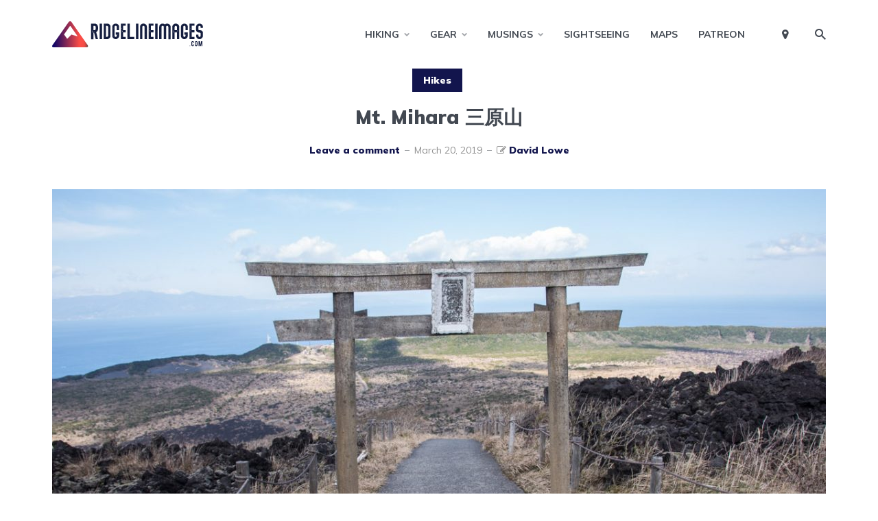

--- FILE ---
content_type: text/html; charset=UTF-8
request_url: https://ridgelineimages.com/hiking/mt-mihara/
body_size: 34870
content:
<!DOCTYPE html>
<html lang="en-US" prefix="og: http://ogp.me/ns#" class="no-js no-svg">

	<head><meta charset="UTF-8"><script>if(navigator.userAgent.match(/MSIE|Internet Explorer/i)||navigator.userAgent.match(/Trident\/7\..*?rv:11/i)){var href=document.location.href;if(!href.match(/[?&]nowprocket/)){if(href.indexOf("?")==-1){if(href.indexOf("#")==-1){document.location.href=href+"?nowprocket=1"}else{document.location.href=href.replace("#","?nowprocket=1#")}}else{if(href.indexOf("#")==-1){document.location.href=href+"&nowprocket=1"}else{document.location.href=href.replace("#","&nowprocket=1#")}}}}</script><script>(()=>{class RocketLazyLoadScripts{constructor(){this.v="2.0.4",this.userEvents=["keydown","keyup","mousedown","mouseup","mousemove","mouseover","mouseout","touchmove","touchstart","touchend","touchcancel","wheel","click","dblclick","input"],this.attributeEvents=["onblur","onclick","oncontextmenu","ondblclick","onfocus","onmousedown","onmouseenter","onmouseleave","onmousemove","onmouseout","onmouseover","onmouseup","onmousewheel","onscroll","onsubmit"]}async t(){this.i(),this.o(),/iP(ad|hone)/.test(navigator.userAgent)&&this.h(),this.u(),this.l(this),this.m(),this.k(this),this.p(this),this._(),await Promise.all([this.R(),this.L()]),this.lastBreath=Date.now(),this.S(this),this.P(),this.D(),this.O(),this.M(),await this.C(this.delayedScripts.normal),await this.C(this.delayedScripts.defer),await this.C(this.delayedScripts.async),await this.T(),await this.F(),await this.j(),await this.A(),window.dispatchEvent(new Event("rocket-allScriptsLoaded")),this.everythingLoaded=!0,this.lastTouchEnd&&await new Promise(t=>setTimeout(t,500-Date.now()+this.lastTouchEnd)),this.I(),this.H(),this.U(),this.W()}i(){this.CSPIssue=sessionStorage.getItem("rocketCSPIssue"),document.addEventListener("securitypolicyviolation",t=>{this.CSPIssue||"script-src-elem"!==t.violatedDirective||"data"!==t.blockedURI||(this.CSPIssue=!0,sessionStorage.setItem("rocketCSPIssue",!0))},{isRocket:!0})}o(){window.addEventListener("pageshow",t=>{this.persisted=t.persisted,this.realWindowLoadedFired=!0},{isRocket:!0}),window.addEventListener("pagehide",()=>{this.onFirstUserAction=null},{isRocket:!0})}h(){let t;function e(e){t=e}window.addEventListener("touchstart",e,{isRocket:!0}),window.addEventListener("touchend",function i(o){o.changedTouches[0]&&t.changedTouches[0]&&Math.abs(o.changedTouches[0].pageX-t.changedTouches[0].pageX)<10&&Math.abs(o.changedTouches[0].pageY-t.changedTouches[0].pageY)<10&&o.timeStamp-t.timeStamp<200&&(window.removeEventListener("touchstart",e,{isRocket:!0}),window.removeEventListener("touchend",i,{isRocket:!0}),"INPUT"===o.target.tagName&&"text"===o.target.type||(o.target.dispatchEvent(new TouchEvent("touchend",{target:o.target,bubbles:!0})),o.target.dispatchEvent(new MouseEvent("mouseover",{target:o.target,bubbles:!0})),o.target.dispatchEvent(new PointerEvent("click",{target:o.target,bubbles:!0,cancelable:!0,detail:1,clientX:o.changedTouches[0].clientX,clientY:o.changedTouches[0].clientY})),event.preventDefault()))},{isRocket:!0})}q(t){this.userActionTriggered||("mousemove"!==t.type||this.firstMousemoveIgnored?"keyup"===t.type||"mouseover"===t.type||"mouseout"===t.type||(this.userActionTriggered=!0,this.onFirstUserAction&&this.onFirstUserAction()):this.firstMousemoveIgnored=!0),"click"===t.type&&t.preventDefault(),t.stopPropagation(),t.stopImmediatePropagation(),"touchstart"===this.lastEvent&&"touchend"===t.type&&(this.lastTouchEnd=Date.now()),"click"===t.type&&(this.lastTouchEnd=0),this.lastEvent=t.type,t.composedPath&&t.composedPath()[0].getRootNode()instanceof ShadowRoot&&(t.rocketTarget=t.composedPath()[0]),this.savedUserEvents.push(t)}u(){this.savedUserEvents=[],this.userEventHandler=this.q.bind(this),this.userEvents.forEach(t=>window.addEventListener(t,this.userEventHandler,{passive:!1,isRocket:!0})),document.addEventListener("visibilitychange",this.userEventHandler,{isRocket:!0})}U(){this.userEvents.forEach(t=>window.removeEventListener(t,this.userEventHandler,{passive:!1,isRocket:!0})),document.removeEventListener("visibilitychange",this.userEventHandler,{isRocket:!0}),this.savedUserEvents.forEach(t=>{(t.rocketTarget||t.target).dispatchEvent(new window[t.constructor.name](t.type,t))})}m(){const t="return false",e=Array.from(this.attributeEvents,t=>"data-rocket-"+t),i="["+this.attributeEvents.join("],[")+"]",o="[data-rocket-"+this.attributeEvents.join("],[data-rocket-")+"]",s=(e,i,o)=>{o&&o!==t&&(e.setAttribute("data-rocket-"+i,o),e["rocket"+i]=new Function("event",o),e.setAttribute(i,t))};new MutationObserver(t=>{for(const n of t)"attributes"===n.type&&(n.attributeName.startsWith("data-rocket-")||this.everythingLoaded?n.attributeName.startsWith("data-rocket-")&&this.everythingLoaded&&this.N(n.target,n.attributeName.substring(12)):s(n.target,n.attributeName,n.target.getAttribute(n.attributeName))),"childList"===n.type&&n.addedNodes.forEach(t=>{if(t.nodeType===Node.ELEMENT_NODE)if(this.everythingLoaded)for(const i of[t,...t.querySelectorAll(o)])for(const t of i.getAttributeNames())e.includes(t)&&this.N(i,t.substring(12));else for(const e of[t,...t.querySelectorAll(i)])for(const t of e.getAttributeNames())this.attributeEvents.includes(t)&&s(e,t,e.getAttribute(t))})}).observe(document,{subtree:!0,childList:!0,attributeFilter:[...this.attributeEvents,...e]})}I(){this.attributeEvents.forEach(t=>{document.querySelectorAll("[data-rocket-"+t+"]").forEach(e=>{this.N(e,t)})})}N(t,e){const i=t.getAttribute("data-rocket-"+e);i&&(t.setAttribute(e,i),t.removeAttribute("data-rocket-"+e))}k(t){Object.defineProperty(HTMLElement.prototype,"onclick",{get(){return this.rocketonclick||null},set(e){this.rocketonclick=e,this.setAttribute(t.everythingLoaded?"onclick":"data-rocket-onclick","this.rocketonclick(event)")}})}S(t){function e(e,i){let o=e[i];e[i]=null,Object.defineProperty(e,i,{get:()=>o,set(s){t.everythingLoaded?o=s:e["rocket"+i]=o=s}})}e(document,"onreadystatechange"),e(window,"onload"),e(window,"onpageshow");try{Object.defineProperty(document,"readyState",{get:()=>t.rocketReadyState,set(e){t.rocketReadyState=e},configurable:!0}),document.readyState="loading"}catch(t){console.log("WPRocket DJE readyState conflict, bypassing")}}l(t){this.originalAddEventListener=EventTarget.prototype.addEventListener,this.originalRemoveEventListener=EventTarget.prototype.removeEventListener,this.savedEventListeners=[],EventTarget.prototype.addEventListener=function(e,i,o){o&&o.isRocket||!t.B(e,this)&&!t.userEvents.includes(e)||t.B(e,this)&&!t.userActionTriggered||e.startsWith("rocket-")||t.everythingLoaded?t.originalAddEventListener.call(this,e,i,o):(t.savedEventListeners.push({target:this,remove:!1,type:e,func:i,options:o}),"mouseenter"!==e&&"mouseleave"!==e||t.originalAddEventListener.call(this,e,t.savedUserEvents.push,o))},EventTarget.prototype.removeEventListener=function(e,i,o){o&&o.isRocket||!t.B(e,this)&&!t.userEvents.includes(e)||t.B(e,this)&&!t.userActionTriggered||e.startsWith("rocket-")||t.everythingLoaded?t.originalRemoveEventListener.call(this,e,i,o):t.savedEventListeners.push({target:this,remove:!0,type:e,func:i,options:o})}}J(t,e){this.savedEventListeners=this.savedEventListeners.filter(i=>{let o=i.type,s=i.target||window;return e!==o||t!==s||(this.B(o,s)&&(i.type="rocket-"+o),this.$(i),!1)})}H(){EventTarget.prototype.addEventListener=this.originalAddEventListener,EventTarget.prototype.removeEventListener=this.originalRemoveEventListener,this.savedEventListeners.forEach(t=>this.$(t))}$(t){t.remove?this.originalRemoveEventListener.call(t.target,t.type,t.func,t.options):this.originalAddEventListener.call(t.target,t.type,t.func,t.options)}p(t){let e;function i(e){return t.everythingLoaded?e:e.split(" ").map(t=>"load"===t||t.startsWith("load.")?"rocket-jquery-load":t).join(" ")}function o(o){function s(e){const s=o.fn[e];o.fn[e]=o.fn.init.prototype[e]=function(){return this[0]===window&&t.userActionTriggered&&("string"==typeof arguments[0]||arguments[0]instanceof String?arguments[0]=i(arguments[0]):"object"==typeof arguments[0]&&Object.keys(arguments[0]).forEach(t=>{const e=arguments[0][t];delete arguments[0][t],arguments[0][i(t)]=e})),s.apply(this,arguments),this}}if(o&&o.fn&&!t.allJQueries.includes(o)){const e={DOMContentLoaded:[],"rocket-DOMContentLoaded":[]};for(const t in e)document.addEventListener(t,()=>{e[t].forEach(t=>t())},{isRocket:!0});o.fn.ready=o.fn.init.prototype.ready=function(i){function s(){parseInt(o.fn.jquery)>2?setTimeout(()=>i.bind(document)(o)):i.bind(document)(o)}return"function"==typeof i&&(t.realDomReadyFired?!t.userActionTriggered||t.fauxDomReadyFired?s():e["rocket-DOMContentLoaded"].push(s):e.DOMContentLoaded.push(s)),o([])},s("on"),s("one"),s("off"),t.allJQueries.push(o)}e=o}t.allJQueries=[],o(window.jQuery),Object.defineProperty(window,"jQuery",{get:()=>e,set(t){o(t)}})}P(){const t=new Map;document.write=document.writeln=function(e){const i=document.currentScript,o=document.createRange(),s=i.parentElement;let n=t.get(i);void 0===n&&(n=i.nextSibling,t.set(i,n));const c=document.createDocumentFragment();o.setStart(c,0),c.appendChild(o.createContextualFragment(e)),s.insertBefore(c,n)}}async R(){return new Promise(t=>{this.userActionTriggered?t():this.onFirstUserAction=t})}async L(){return new Promise(t=>{document.addEventListener("DOMContentLoaded",()=>{this.realDomReadyFired=!0,t()},{isRocket:!0})})}async j(){return this.realWindowLoadedFired?Promise.resolve():new Promise(t=>{window.addEventListener("load",t,{isRocket:!0})})}M(){this.pendingScripts=[];this.scriptsMutationObserver=new MutationObserver(t=>{for(const e of t)e.addedNodes.forEach(t=>{"SCRIPT"!==t.tagName||t.noModule||t.isWPRocket||this.pendingScripts.push({script:t,promise:new Promise(e=>{const i=()=>{const i=this.pendingScripts.findIndex(e=>e.script===t);i>=0&&this.pendingScripts.splice(i,1),e()};t.addEventListener("load",i,{isRocket:!0}),t.addEventListener("error",i,{isRocket:!0}),setTimeout(i,1e3)})})})}),this.scriptsMutationObserver.observe(document,{childList:!0,subtree:!0})}async F(){await this.X(),this.pendingScripts.length?(await this.pendingScripts[0].promise,await this.F()):this.scriptsMutationObserver.disconnect()}D(){this.delayedScripts={normal:[],async:[],defer:[]},document.querySelectorAll("script[type$=rocketlazyloadscript]").forEach(t=>{t.hasAttribute("data-rocket-src")?t.hasAttribute("async")&&!1!==t.async?this.delayedScripts.async.push(t):t.hasAttribute("defer")&&!1!==t.defer||"module"===t.getAttribute("data-rocket-type")?this.delayedScripts.defer.push(t):this.delayedScripts.normal.push(t):this.delayedScripts.normal.push(t)})}async _(){await this.L();let t=[];document.querySelectorAll("script[type$=rocketlazyloadscript][data-rocket-src]").forEach(e=>{let i=e.getAttribute("data-rocket-src");if(i&&!i.startsWith("data:")){i.startsWith("//")&&(i=location.protocol+i);try{const o=new URL(i).origin;o!==location.origin&&t.push({src:o,crossOrigin:e.crossOrigin||"module"===e.getAttribute("data-rocket-type")})}catch(t){}}}),t=[...new Map(t.map(t=>[JSON.stringify(t),t])).values()],this.Y(t,"preconnect")}async G(t){if(await this.K(),!0!==t.noModule||!("noModule"in HTMLScriptElement.prototype))return new Promise(e=>{let i;function o(){(i||t).setAttribute("data-rocket-status","executed"),e()}try{if(navigator.userAgent.includes("Firefox/")||""===navigator.vendor||this.CSPIssue)i=document.createElement("script"),[...t.attributes].forEach(t=>{let e=t.nodeName;"type"!==e&&("data-rocket-type"===e&&(e="type"),"data-rocket-src"===e&&(e="src"),i.setAttribute(e,t.nodeValue))}),t.text&&(i.text=t.text),t.nonce&&(i.nonce=t.nonce),i.hasAttribute("src")?(i.addEventListener("load",o,{isRocket:!0}),i.addEventListener("error",()=>{i.setAttribute("data-rocket-status","failed-network"),e()},{isRocket:!0}),setTimeout(()=>{i.isConnected||e()},1)):(i.text=t.text,o()),i.isWPRocket=!0,t.parentNode.replaceChild(i,t);else{const i=t.getAttribute("data-rocket-type"),s=t.getAttribute("data-rocket-src");i?(t.type=i,t.removeAttribute("data-rocket-type")):t.removeAttribute("type"),t.addEventListener("load",o,{isRocket:!0}),t.addEventListener("error",i=>{this.CSPIssue&&i.target.src.startsWith("data:")?(console.log("WPRocket: CSP fallback activated"),t.removeAttribute("src"),this.G(t).then(e)):(t.setAttribute("data-rocket-status","failed-network"),e())},{isRocket:!0}),s?(t.fetchPriority="high",t.removeAttribute("data-rocket-src"),t.src=s):t.src="data:text/javascript;base64,"+window.btoa(unescape(encodeURIComponent(t.text)))}}catch(i){t.setAttribute("data-rocket-status","failed-transform"),e()}});t.setAttribute("data-rocket-status","skipped")}async C(t){const e=t.shift();return e?(e.isConnected&&await this.G(e),this.C(t)):Promise.resolve()}O(){this.Y([...this.delayedScripts.normal,...this.delayedScripts.defer,...this.delayedScripts.async],"preload")}Y(t,e){this.trash=this.trash||[];let i=!0;var o=document.createDocumentFragment();t.forEach(t=>{const s=t.getAttribute&&t.getAttribute("data-rocket-src")||t.src;if(s&&!s.startsWith("data:")){const n=document.createElement("link");n.href=s,n.rel=e,"preconnect"!==e&&(n.as="script",n.fetchPriority=i?"high":"low"),t.getAttribute&&"module"===t.getAttribute("data-rocket-type")&&(n.crossOrigin=!0),t.crossOrigin&&(n.crossOrigin=t.crossOrigin),t.integrity&&(n.integrity=t.integrity),t.nonce&&(n.nonce=t.nonce),o.appendChild(n),this.trash.push(n),i=!1}}),document.head.appendChild(o)}W(){this.trash.forEach(t=>t.remove())}async T(){try{document.readyState="interactive"}catch(t){}this.fauxDomReadyFired=!0;try{await this.K(),this.J(document,"readystatechange"),document.dispatchEvent(new Event("rocket-readystatechange")),await this.K(),document.rocketonreadystatechange&&document.rocketonreadystatechange(),await this.K(),this.J(document,"DOMContentLoaded"),document.dispatchEvent(new Event("rocket-DOMContentLoaded")),await this.K(),this.J(window,"DOMContentLoaded"),window.dispatchEvent(new Event("rocket-DOMContentLoaded"))}catch(t){console.error(t)}}async A(){try{document.readyState="complete"}catch(t){}try{await this.K(),this.J(document,"readystatechange"),document.dispatchEvent(new Event("rocket-readystatechange")),await this.K(),document.rocketonreadystatechange&&document.rocketonreadystatechange(),await this.K(),this.J(window,"load"),window.dispatchEvent(new Event("rocket-load")),await this.K(),window.rocketonload&&window.rocketonload(),await this.K(),this.allJQueries.forEach(t=>t(window).trigger("rocket-jquery-load")),await this.K(),this.J(window,"pageshow");const t=new Event("rocket-pageshow");t.persisted=this.persisted,window.dispatchEvent(t),await this.K(),window.rocketonpageshow&&window.rocketonpageshow({persisted:this.persisted})}catch(t){console.error(t)}}async K(){Date.now()-this.lastBreath>45&&(await this.X(),this.lastBreath=Date.now())}async X(){return document.hidden?new Promise(t=>setTimeout(t)):new Promise(t=>requestAnimationFrame(t))}B(t,e){return e===document&&"readystatechange"===t||(e===document&&"DOMContentLoaded"===t||(e===window&&"DOMContentLoaded"===t||(e===window&&"load"===t||e===window&&"pageshow"===t)))}static run(){(new RocketLazyLoadScripts).t()}}RocketLazyLoadScripts.run()})();</script>
	    
	    <meta name="viewport" content="width=device-width, initial-scale=1">
	    <link rel="profile" href="https://gmpg.org/xfn/11" />
	    <meta name='robots' content='index, follow, max-image-preview:large, max-snippet:-1, max-video-preview:-1' />

<!-- Easy Social Share Buttons for WordPress v.10.8 https://socialsharingplugin.com -->
<meta property="og:image" content="https://ridgelineimages.com/wp-content/uploads/2019/03/Izu-Oshima-Mt.-Mihara-hike.jpg" />
<meta property="og:image:secure_url" content="https://ridgelineimages.com/wp-content/uploads/2019/03/Izu-Oshima-Mt.-Mihara-hike.jpg" />
<!-- / Easy Social Share Buttons for WordPress -->
<meta name="twitter:image" content="https://ridgelineimages.com/wp-content/uploads/2019/03/Izu-Oshima-Mt.-Mihara-hike.jpg" />

	<!-- This site is optimized with the Yoast SEO plugin v26.8 - https://yoast.com/product/yoast-seo-wordpress/ -->
	<title>Mt. Mihara 三原山 - RIDGELINEIMAGES.com</title>
<link data-rocket-prefetch href="https://fonts.googleapis.com" rel="dns-prefetch">
<link data-rocket-prefetch href="https://wp.me" rel="dns-prefetch">
<link data-rocket-prefetch href="https://ridewithgps.com" rel="dns-prefetch">
<link data-rocket-prefetch href="https://stats.wp.com" rel="dns-prefetch">
<link data-rocket-prefetch href="" rel="dns-prefetch">
<link data-rocket-preload as="style" href="https://fonts.googleapis.com/css?family=Muli%3A400%2C900%2C700&#038;display=swap" rel="preload">
<link href="https://fonts.googleapis.com/css?family=Muli%3A400%2C900%2C700&#038;display=swap" media="print" onload="this.media=&#039;all&#039;" rel="stylesheet">
<noscript data-wpr-hosted-gf-parameters=""><link rel="stylesheet" href="https://fonts.googleapis.com/css?family=Muli%3A400%2C900%2C700&#038;display=swap"></noscript><link rel="preload" data-rocket-preload as="image" href="https://ridgelineimages.com/wp-content/uploads/2019/03/Izu-Oshima-Mt.-Mihara-hike-1128x635.jpg" fetchpriority="high">
	<meta name="description" content="Mt. Mihara which soars in the middle of Izu Oshima is an active volcano and a popular hiking destination catering to hikers of all levels." />
	<link rel="canonical" href="https://ridgelineimages.com/hiking/mt-mihara/" />
	<meta name="twitter:label1" content="Written by" />
	<meta name="twitter:data1" content="David Lowe" />
	<meta name="twitter:label2" content="Est. reading time" />
	<meta name="twitter:data2" content="3 minutes" />
	<script type="application/ld+json" class="yoast-schema-graph">{"@context":"https://schema.org","@graph":[{"@type":"Article","@id":"https://ridgelineimages.com/hiking/mt-mihara/#article","isPartOf":{"@id":"https://ridgelineimages.com/hiking/mt-mihara/"},"author":{"name":"David Lowe","@id":"https://ridgelineimages.com/#/schema/person/0d7bf38ff226d8ad21f2c7c7ef9895a2"},"headline":"Mt. Mihara 三原山","datePublished":"2019-03-20T09:36:40+00:00","dateModified":"2023-08-12T06:40:50+00:00","mainEntityOfPage":{"@id":"https://ridgelineimages.com/hiking/mt-mihara/"},"wordCount":718,"commentCount":0,"image":{"@id":"https://ridgelineimages.com/hiking/mt-mihara/#primaryimage"},"thumbnailUrl":"https://ridgelineimages.com/wp-content/uploads/2019/03/Izu-Oshima-Mt.-Mihara-hike.jpg","keywords":["Izu Islands","Tokyo hikes"],"articleSection":["Hikes"],"inLanguage":"en-US","potentialAction":[{"@type":"CommentAction","name":"Comment","target":["https://ridgelineimages.com/hiking/mt-mihara/#respond"]}]},{"@type":"WebPage","@id":"https://ridgelineimages.com/hiking/mt-mihara/","url":"https://ridgelineimages.com/hiking/mt-mihara/","name":"Mt. Mihara 三原山 - RIDGELINEIMAGES.com","isPartOf":{"@id":"https://ridgelineimages.com/#website"},"primaryImageOfPage":{"@id":"https://ridgelineimages.com/hiking/mt-mihara/#primaryimage"},"image":{"@id":"https://ridgelineimages.com/hiking/mt-mihara/#primaryimage"},"thumbnailUrl":"https://ridgelineimages.com/wp-content/uploads/2019/03/Izu-Oshima-Mt.-Mihara-hike.jpg","datePublished":"2019-03-20T09:36:40+00:00","dateModified":"2023-08-12T06:40:50+00:00","author":{"@id":"https://ridgelineimages.com/#/schema/person/0d7bf38ff226d8ad21f2c7c7ef9895a2"},"description":"Mt. Mihara which soars in the middle of Izu Oshima is an active volcano and a popular hiking destination catering to hikers of all levels.","breadcrumb":{"@id":"https://ridgelineimages.com/hiking/mt-mihara/#breadcrumb"},"inLanguage":"en-US","potentialAction":[{"@type":"ReadAction","target":["https://ridgelineimages.com/hiking/mt-mihara/"]}]},{"@type":"ImageObject","inLanguage":"en-US","@id":"https://ridgelineimages.com/hiking/mt-mihara/#primaryimage","url":"https://ridgelineimages.com/wp-content/uploads/2019/03/Izu-Oshima-Mt.-Mihara-hike.jpg","contentUrl":"https://ridgelineimages.com/wp-content/uploads/2019/03/Izu-Oshima-Mt.-Mihara-hike.jpg","width":1200,"height":800},{"@type":"BreadcrumbList","@id":"https://ridgelineimages.com/hiking/mt-mihara/#breadcrumb","itemListElement":[{"@type":"ListItem","position":1,"name":"Home","item":"https://ridgelineimages.com/"},{"@type":"ListItem","position":2,"name":"Mt. Mihara 三原山"}]},{"@type":"WebSite","@id":"https://ridgelineimages.com/#website","url":"https://ridgelineimages.com/","name":"RIDGELINEIMAGES.com","description":"Tokyo Hikes, Adventure, Travel","potentialAction":[{"@type":"SearchAction","target":{"@type":"EntryPoint","urlTemplate":"https://ridgelineimages.com/?s={search_term_string}"},"query-input":{"@type":"PropertyValueSpecification","valueRequired":true,"valueName":"search_term_string"}}],"inLanguage":"en-US"},{"@type":"Person","@id":"https://ridgelineimages.com/#/schema/person/0d7bf38ff226d8ad21f2c7c7ef9895a2","name":"David Lowe","image":{"@type":"ImageObject","inLanguage":"en-US","@id":"https://ridgelineimages.com/#/schema/person/image/","url":"https://secure.gravatar.com/avatar/ef606f03c999f553dc0a3dbed83dfae9354b2648addb0689397b7a5b363dc3ef?s=96&d=retro&r=g","contentUrl":"https://secure.gravatar.com/avatar/ef606f03c999f553dc0a3dbed83dfae9354b2648addb0689397b7a5b363dc3ef?s=96&d=retro&r=g","caption":"David Lowe"},"description":"David grew up in the eastern suburbs of Melbourne, Australia, with hiking and outdoor pursuits being a major part of his life for as long as he can remember. He has been writing, snapping photos, and sharing his adventures on RIDGELINEIMAGES.com since 2013. At university, David majored in environmental management and holds a Graduate Diploma of Education. He has been living in Japan for over 15 years, first in Fukushima Prefecture and now in the Tokyo Metropolis. With a love of hiking and photography, he felt the best way to combine the two was a blog to provide some inspiration for others to enjoy the myriad of trails and outdoor offerings on Tokyo’s doorstep. You can follow David on Instagram @ridgelineimages.","sameAs":["https://www.instagram.com/ridgelineimages/","admin"],"url":"https://ridgelineimages.com/author/admin/"}]}</script>
	<!-- / Yoast SEO plugin. -->


<link rel='dns-prefetch' href='//stats.wp.com' />
<link rel='dns-prefetch' href='//fonts.googleapis.com' />
<link rel='dns-prefetch' href='//v0.wordpress.com' />
<link href='https://fonts.gstatic.com' crossorigin rel='preconnect' />
<link rel="alternate" type="application/rss+xml" title="RIDGELINEIMAGES.com &raquo; Feed" href="https://ridgelineimages.com/feed/" />
<link rel="alternate" type="application/rss+xml" title="RIDGELINEIMAGES.com &raquo; Comments Feed" href="https://ridgelineimages.com/comments/feed/" />
<link rel="alternate" type="application/rss+xml" title="RIDGELINEIMAGES.com &raquo; Mt. Mihara 三原山 Comments Feed" href="https://ridgelineimages.com/hiking/mt-mihara/feed/" />
<link rel="alternate" title="oEmbed (JSON)" type="application/json+oembed" href="https://ridgelineimages.com/wp-json/oembed/1.0/embed?url=https%3A%2F%2Fridgelineimages.com%2Fhiking%2Fmt-mihara%2F" />
<link rel="alternate" title="oEmbed (XML)" type="text/xml+oembed" href="https://ridgelineimages.com/wp-json/oembed/1.0/embed?url=https%3A%2F%2Fridgelineimages.com%2Fhiking%2Fmt-mihara%2F&#038;format=xml" />
<style id='wp-img-auto-sizes-contain-inline-css' type='text/css'>
img:is([sizes=auto i],[sizes^="auto," i]){contain-intrinsic-size:3000px 1500px}
/*# sourceURL=wp-img-auto-sizes-contain-inline-css */
</style>
<link data-minify="1" rel='stylesheet' id='remodal-css' href='https://ridgelineimages.com/wp-content/cache/min/1/wp-content/plugins/wp-google-maps-pro/lib/remodal.css?ver=1765337912' type='text/css' media='all' />
<link data-minify="1" rel='stylesheet' id='remodal-default-theme-css' href='https://ridgelineimages.com/wp-content/cache/min/1/wp-content/plugins/wp-google-maps-pro/lib/remodal-default-theme.css?ver=1765337912' type='text/css' media='all' />
<link data-minify="1" rel='stylesheet' id='wpgmza-marker-library-dialog-css' href='https://ridgelineimages.com/wp-content/cache/min/1/wp-content/plugins/wp-google-maps-pro/css/marker-library-dialog.css?ver=1765337912' type='text/css' media='all' />
<style id='wp-emoji-styles-inline-css' type='text/css'>

	img.wp-smiley, img.emoji {
		display: inline !important;
		border: none !important;
		box-shadow: none !important;
		height: 1em !important;
		width: 1em !important;
		margin: 0 0.07em !important;
		vertical-align: -0.1em !important;
		background: none !important;
		padding: 0 !important;
	}
/*# sourceURL=wp-emoji-styles-inline-css */
</style>
<style id='wp-block-library-inline-css' type='text/css'>
:root{--wp-block-synced-color:#7a00df;--wp-block-synced-color--rgb:122,0,223;--wp-bound-block-color:var(--wp-block-synced-color);--wp-editor-canvas-background:#ddd;--wp-admin-theme-color:#007cba;--wp-admin-theme-color--rgb:0,124,186;--wp-admin-theme-color-darker-10:#006ba1;--wp-admin-theme-color-darker-10--rgb:0,107,160.5;--wp-admin-theme-color-darker-20:#005a87;--wp-admin-theme-color-darker-20--rgb:0,90,135;--wp-admin-border-width-focus:2px}@media (min-resolution:192dpi){:root{--wp-admin-border-width-focus:1.5px}}.wp-element-button{cursor:pointer}:root .has-very-light-gray-background-color{background-color:#eee}:root .has-very-dark-gray-background-color{background-color:#313131}:root .has-very-light-gray-color{color:#eee}:root .has-very-dark-gray-color{color:#313131}:root .has-vivid-green-cyan-to-vivid-cyan-blue-gradient-background{background:linear-gradient(135deg,#00d084,#0693e3)}:root .has-purple-crush-gradient-background{background:linear-gradient(135deg,#34e2e4,#4721fb 50%,#ab1dfe)}:root .has-hazy-dawn-gradient-background{background:linear-gradient(135deg,#faaca8,#dad0ec)}:root .has-subdued-olive-gradient-background{background:linear-gradient(135deg,#fafae1,#67a671)}:root .has-atomic-cream-gradient-background{background:linear-gradient(135deg,#fdd79a,#004a59)}:root .has-nightshade-gradient-background{background:linear-gradient(135deg,#330968,#31cdcf)}:root .has-midnight-gradient-background{background:linear-gradient(135deg,#020381,#2874fc)}:root{--wp--preset--font-size--normal:16px;--wp--preset--font-size--huge:42px}.has-regular-font-size{font-size:1em}.has-larger-font-size{font-size:2.625em}.has-normal-font-size{font-size:var(--wp--preset--font-size--normal)}.has-huge-font-size{font-size:var(--wp--preset--font-size--huge)}.has-text-align-center{text-align:center}.has-text-align-left{text-align:left}.has-text-align-right{text-align:right}.has-fit-text{white-space:nowrap!important}#end-resizable-editor-section{display:none}.aligncenter{clear:both}.items-justified-left{justify-content:flex-start}.items-justified-center{justify-content:center}.items-justified-right{justify-content:flex-end}.items-justified-space-between{justify-content:space-between}.screen-reader-text{border:0;clip-path:inset(50%);height:1px;margin:-1px;overflow:hidden;padding:0;position:absolute;width:1px;word-wrap:normal!important}.screen-reader-text:focus{background-color:#ddd;clip-path:none;color:#444;display:block;font-size:1em;height:auto;left:5px;line-height:normal;padding:15px 23px 14px;text-decoration:none;top:5px;width:auto;z-index:100000}html :where(.has-border-color){border-style:solid}html :where([style*=border-top-color]){border-top-style:solid}html :where([style*=border-right-color]){border-right-style:solid}html :where([style*=border-bottom-color]){border-bottom-style:solid}html :where([style*=border-left-color]){border-left-style:solid}html :where([style*=border-width]){border-style:solid}html :where([style*=border-top-width]){border-top-style:solid}html :where([style*=border-right-width]){border-right-style:solid}html :where([style*=border-bottom-width]){border-bottom-style:solid}html :where([style*=border-left-width]){border-left-style:solid}html :where(img[class*=wp-image-]){height:auto;max-width:100%}:where(figure){margin:0 0 1em}html :where(.is-position-sticky){--wp-admin--admin-bar--position-offset:var(--wp-admin--admin-bar--height,0px)}@media screen and (max-width:600px){html :where(.is-position-sticky){--wp-admin--admin-bar--position-offset:0px}}

/*# sourceURL=wp-block-library-inline-css */
</style><style id='global-styles-inline-css' type='text/css'>
:root{--wp--preset--aspect-ratio--square: 1;--wp--preset--aspect-ratio--4-3: 4/3;--wp--preset--aspect-ratio--3-4: 3/4;--wp--preset--aspect-ratio--3-2: 3/2;--wp--preset--aspect-ratio--2-3: 2/3;--wp--preset--aspect-ratio--16-9: 16/9;--wp--preset--aspect-ratio--9-16: 9/16;--wp--preset--color--black: #000000;--wp--preset--color--cyan-bluish-gray: #abb8c3;--wp--preset--color--white: #ffffff;--wp--preset--color--pale-pink: #f78da7;--wp--preset--color--vivid-red: #cf2e2e;--wp--preset--color--luminous-vivid-orange: #ff6900;--wp--preset--color--luminous-vivid-amber: #fcb900;--wp--preset--color--light-green-cyan: #7bdcb5;--wp--preset--color--vivid-green-cyan: #00d084;--wp--preset--color--pale-cyan-blue: #8ed1fc;--wp--preset--color--vivid-cyan-blue: #0693e3;--wp--preset--color--vivid-purple: #9b51e0;--wp--preset--color--johannes-acc: #12154d;--wp--preset--color--johannes-meta: #939393;--wp--preset--color--johannes-bg: #ffffff;--wp--preset--color--johannes-bg-alt-1: #f2f3f3;--wp--preset--color--johannes-bg-alt-2: #ffffff;--wp--preset--gradient--vivid-cyan-blue-to-vivid-purple: linear-gradient(135deg,rgb(6,147,227) 0%,rgb(155,81,224) 100%);--wp--preset--gradient--light-green-cyan-to-vivid-green-cyan: linear-gradient(135deg,rgb(122,220,180) 0%,rgb(0,208,130) 100%);--wp--preset--gradient--luminous-vivid-amber-to-luminous-vivid-orange: linear-gradient(135deg,rgb(252,185,0) 0%,rgb(255,105,0) 100%);--wp--preset--gradient--luminous-vivid-orange-to-vivid-red: linear-gradient(135deg,rgb(255,105,0) 0%,rgb(207,46,46) 100%);--wp--preset--gradient--very-light-gray-to-cyan-bluish-gray: linear-gradient(135deg,rgb(238,238,238) 0%,rgb(169,184,195) 100%);--wp--preset--gradient--cool-to-warm-spectrum: linear-gradient(135deg,rgb(74,234,220) 0%,rgb(151,120,209) 20%,rgb(207,42,186) 40%,rgb(238,44,130) 60%,rgb(251,105,98) 80%,rgb(254,248,76) 100%);--wp--preset--gradient--blush-light-purple: linear-gradient(135deg,rgb(255,206,236) 0%,rgb(152,150,240) 100%);--wp--preset--gradient--blush-bordeaux: linear-gradient(135deg,rgb(254,205,165) 0%,rgb(254,45,45) 50%,rgb(107,0,62) 100%);--wp--preset--gradient--luminous-dusk: linear-gradient(135deg,rgb(255,203,112) 0%,rgb(199,81,192) 50%,rgb(65,88,208) 100%);--wp--preset--gradient--pale-ocean: linear-gradient(135deg,rgb(255,245,203) 0%,rgb(182,227,212) 50%,rgb(51,167,181) 100%);--wp--preset--gradient--electric-grass: linear-gradient(135deg,rgb(202,248,128) 0%,rgb(113,206,126) 100%);--wp--preset--gradient--midnight: linear-gradient(135deg,rgb(2,3,129) 0%,rgb(40,116,252) 100%);--wp--preset--font-size--small: 12.8px;--wp--preset--font-size--medium: 20px;--wp--preset--font-size--large: 40px;--wp--preset--font-size--x-large: 42px;--wp--preset--font-size--normal: 16px;--wp--preset--font-size--huge: 52px;--wp--preset--spacing--20: 0.44rem;--wp--preset--spacing--30: 0.67rem;--wp--preset--spacing--40: 1rem;--wp--preset--spacing--50: 1.5rem;--wp--preset--spacing--60: 2.25rem;--wp--preset--spacing--70: 3.38rem;--wp--preset--spacing--80: 5.06rem;--wp--preset--shadow--natural: 6px 6px 9px rgba(0, 0, 0, 0.2);--wp--preset--shadow--deep: 12px 12px 50px rgba(0, 0, 0, 0.4);--wp--preset--shadow--sharp: 6px 6px 0px rgba(0, 0, 0, 0.2);--wp--preset--shadow--outlined: 6px 6px 0px -3px rgb(255, 255, 255), 6px 6px rgb(0, 0, 0);--wp--preset--shadow--crisp: 6px 6px 0px rgb(0, 0, 0);}:where(.is-layout-flex){gap: 0.5em;}:where(.is-layout-grid){gap: 0.5em;}body .is-layout-flex{display: flex;}.is-layout-flex{flex-wrap: wrap;align-items: center;}.is-layout-flex > :is(*, div){margin: 0;}body .is-layout-grid{display: grid;}.is-layout-grid > :is(*, div){margin: 0;}:where(.wp-block-columns.is-layout-flex){gap: 2em;}:where(.wp-block-columns.is-layout-grid){gap: 2em;}:where(.wp-block-post-template.is-layout-flex){gap: 1.25em;}:where(.wp-block-post-template.is-layout-grid){gap: 1.25em;}.has-black-color{color: var(--wp--preset--color--black) !important;}.has-cyan-bluish-gray-color{color: var(--wp--preset--color--cyan-bluish-gray) !important;}.has-white-color{color: var(--wp--preset--color--white) !important;}.has-pale-pink-color{color: var(--wp--preset--color--pale-pink) !important;}.has-vivid-red-color{color: var(--wp--preset--color--vivid-red) !important;}.has-luminous-vivid-orange-color{color: var(--wp--preset--color--luminous-vivid-orange) !important;}.has-luminous-vivid-amber-color{color: var(--wp--preset--color--luminous-vivid-amber) !important;}.has-light-green-cyan-color{color: var(--wp--preset--color--light-green-cyan) !important;}.has-vivid-green-cyan-color{color: var(--wp--preset--color--vivid-green-cyan) !important;}.has-pale-cyan-blue-color{color: var(--wp--preset--color--pale-cyan-blue) !important;}.has-vivid-cyan-blue-color{color: var(--wp--preset--color--vivid-cyan-blue) !important;}.has-vivid-purple-color{color: var(--wp--preset--color--vivid-purple) !important;}.has-black-background-color{background-color: var(--wp--preset--color--black) !important;}.has-cyan-bluish-gray-background-color{background-color: var(--wp--preset--color--cyan-bluish-gray) !important;}.has-white-background-color{background-color: var(--wp--preset--color--white) !important;}.has-pale-pink-background-color{background-color: var(--wp--preset--color--pale-pink) !important;}.has-vivid-red-background-color{background-color: var(--wp--preset--color--vivid-red) !important;}.has-luminous-vivid-orange-background-color{background-color: var(--wp--preset--color--luminous-vivid-orange) !important;}.has-luminous-vivid-amber-background-color{background-color: var(--wp--preset--color--luminous-vivid-amber) !important;}.has-light-green-cyan-background-color{background-color: var(--wp--preset--color--light-green-cyan) !important;}.has-vivid-green-cyan-background-color{background-color: var(--wp--preset--color--vivid-green-cyan) !important;}.has-pale-cyan-blue-background-color{background-color: var(--wp--preset--color--pale-cyan-blue) !important;}.has-vivid-cyan-blue-background-color{background-color: var(--wp--preset--color--vivid-cyan-blue) !important;}.has-vivid-purple-background-color{background-color: var(--wp--preset--color--vivid-purple) !important;}.has-black-border-color{border-color: var(--wp--preset--color--black) !important;}.has-cyan-bluish-gray-border-color{border-color: var(--wp--preset--color--cyan-bluish-gray) !important;}.has-white-border-color{border-color: var(--wp--preset--color--white) !important;}.has-pale-pink-border-color{border-color: var(--wp--preset--color--pale-pink) !important;}.has-vivid-red-border-color{border-color: var(--wp--preset--color--vivid-red) !important;}.has-luminous-vivid-orange-border-color{border-color: var(--wp--preset--color--luminous-vivid-orange) !important;}.has-luminous-vivid-amber-border-color{border-color: var(--wp--preset--color--luminous-vivid-amber) !important;}.has-light-green-cyan-border-color{border-color: var(--wp--preset--color--light-green-cyan) !important;}.has-vivid-green-cyan-border-color{border-color: var(--wp--preset--color--vivid-green-cyan) !important;}.has-pale-cyan-blue-border-color{border-color: var(--wp--preset--color--pale-cyan-blue) !important;}.has-vivid-cyan-blue-border-color{border-color: var(--wp--preset--color--vivid-cyan-blue) !important;}.has-vivid-purple-border-color{border-color: var(--wp--preset--color--vivid-purple) !important;}.has-vivid-cyan-blue-to-vivid-purple-gradient-background{background: var(--wp--preset--gradient--vivid-cyan-blue-to-vivid-purple) !important;}.has-light-green-cyan-to-vivid-green-cyan-gradient-background{background: var(--wp--preset--gradient--light-green-cyan-to-vivid-green-cyan) !important;}.has-luminous-vivid-amber-to-luminous-vivid-orange-gradient-background{background: var(--wp--preset--gradient--luminous-vivid-amber-to-luminous-vivid-orange) !important;}.has-luminous-vivid-orange-to-vivid-red-gradient-background{background: var(--wp--preset--gradient--luminous-vivid-orange-to-vivid-red) !important;}.has-very-light-gray-to-cyan-bluish-gray-gradient-background{background: var(--wp--preset--gradient--very-light-gray-to-cyan-bluish-gray) !important;}.has-cool-to-warm-spectrum-gradient-background{background: var(--wp--preset--gradient--cool-to-warm-spectrum) !important;}.has-blush-light-purple-gradient-background{background: var(--wp--preset--gradient--blush-light-purple) !important;}.has-blush-bordeaux-gradient-background{background: var(--wp--preset--gradient--blush-bordeaux) !important;}.has-luminous-dusk-gradient-background{background: var(--wp--preset--gradient--luminous-dusk) !important;}.has-pale-ocean-gradient-background{background: var(--wp--preset--gradient--pale-ocean) !important;}.has-electric-grass-gradient-background{background: var(--wp--preset--gradient--electric-grass) !important;}.has-midnight-gradient-background{background: var(--wp--preset--gradient--midnight) !important;}.has-small-font-size{font-size: var(--wp--preset--font-size--small) !important;}.has-medium-font-size{font-size: var(--wp--preset--font-size--medium) !important;}.has-large-font-size{font-size: var(--wp--preset--font-size--large) !important;}.has-x-large-font-size{font-size: var(--wp--preset--font-size--x-large) !important;}
/*# sourceURL=global-styles-inline-css */
</style>

<style id='classic-theme-styles-inline-css' type='text/css'>
/*! This file is auto-generated */
.wp-block-button__link{color:#fff;background-color:#32373c;border-radius:9999px;box-shadow:none;text-decoration:none;padding:calc(.667em + 2px) calc(1.333em + 2px);font-size:1.125em}.wp-block-file__button{background:#32373c;color:#fff;text-decoration:none}
/*# sourceURL=/wp-includes/css/classic-themes.min.css */
</style>
<link data-minify="1" rel='stylesheet' id='mks_shortcodes_fntawsm_css-css' href='https://ridgelineimages.com/wp-content/cache/min/1/wp-content/plugins/meks-flexible-shortcodes/css/font-awesome/css/font-awesome.min.css?ver=1765337912' type='text/css' media='screen' />
<link data-minify="1" rel='stylesheet' id='mks_shortcodes_simple_line_icons-css' href='https://ridgelineimages.com/wp-content/cache/min/1/wp-content/plugins/meks-flexible-shortcodes/css/simple-line/simple-line-icons.css?ver=1765337912' type='text/css' media='screen' />
<link data-minify="1" rel='stylesheet' id='mks_shortcodes_css-css' href='https://ridgelineimages.com/wp-content/cache/min/1/wp-content/plugins/meks-flexible-shortcodes/css/style.css?ver=1765337912' type='text/css' media='screen' />
<link rel='stylesheet' id='subscribe-forms-css-css' href='https://ridgelineimages.com/wp-content/plugins/easy-social-share-buttons3/assets/modules/subscribe-forms.min.css?ver=10.8' type='text/css' media='all' />
<link rel='stylesheet' id='click2tweet-css-css' href='https://ridgelineimages.com/wp-content/plugins/easy-social-share-buttons3/assets/modules/click-to-tweet.min.css?ver=10.8' type='text/css' media='all' />
<link rel='stylesheet' id='easy-social-share-buttons-css' href='https://ridgelineimages.com/wp-content/plugins/easy-social-share-buttons3/assets/css/easy-social-share-buttons.min.css?ver=10.8' type='text/css' media='all' />
<style id='easy-social-share-buttons-inline-css' type='text/css'>
.essb_links .essb_link_mastodon { --essb-network: #6364ff;}.essb_displayed_sidebar{left:5px!important;}.essb_displayed_sidebar_right{right:5px!important;}.essb_links.essb_share .essb_link_facebook a:hover, .essb_links .essb_link_facebook a:focus{background-color:#676767!important;}.essb_links.essb_share .essb_link_facebook_like a:hover, .essb_links .essb_link_facebook_like a:focus{background-color:#676767!important;}.essb_links.essb_share .essb_link_twitter a:hover, .essb_links .essb_link_twitter a:focus{background-color:#676767!important;}.essb_links.essb_share .essb_link_pinterest a:hover, .essb_links .essb_link_pinterest a:focus{background-color:#676767!important;}.essb_links.essb_share .essb_link_linkedin a:hover, .essb_links .essb_link_linkedin a:focus{background-color:#676767!important;}.essb_links.essb_share .essb_link_digg a:hover, .essb_links .essb_link_digg a:focus{background-color:#676767!important;}.essb_links.essb_share .essb_link_tumblr a:hover, .essb_links .essb_link_tumblr a:focus{background-color:#676767!important;}.essb_links.essb_share .essb_link_vk a:hover, .essb_links .essb_link_vk a:focus{background-color:#676767!important;}.essb_links.essb_share .essb_link_print a:hover, .essb_links .essb_link_print a:focus{background-color:#676767!important;}.essb_links.essb_share .essb_link_mail a:hover, .essb_links .essb_link_mail a:focus{background-color:#676767!important;}.essb_links.essb_share .essb_link_reddit a:hover, .essb_links .essb_link_reddit a:focus{background-color:#676767!important;}.essb_links.essb_share .essb_link_buffer a:hover, .essb_links .essb_link_buffer a:focus{background-color:#676767!important;}.essb_links.essb_share .essb_link_love a:hover, .essb_links .essb_link_love a:focus{background-color:#676767!important;}.essb_links.essb_share .essb_link_weibo a:hover, .essb_links .essb_link_weibo a:focus{background-color:#676767!important;}.essb_links.essb_share .essb_link_pocket a:hover, .essb_links .essb_link_pocket a:focus{background-color:#676767!important;}.essb_links.essb_share .essb_link_xing a:hover, .essb_links .essb_link_xing a:focus{background-color:#676767!important;}.essb_links.essb_share .essb_link_ok a:hover, .essb_links .essb_link_ok a:focus{background-color:#676767!important;}.essb_links.essb_share .essb_link_more a:hover, .essb_links .essb_link_more a:focus{background-color:#676767!important;}.essb_links.essb_share .essb_link_more_dots a:hover, .essb_links .essb_link_more_dots a:focus, .essb_links.essb_share .essb_link_less a:hover, .essb_links .essb_link_less a:focus{background-color:#676767!important;}.essb_links.essb_share .essb_link_whatsapp a:hover, .essb_links .essb_link_whatsapp a:focus{background-color:#676767!important;}.essb_links.essb_share .essb_link_meneame a:hover, .essb_links .essb_link_meneame a:focus{background-color:#676767!important;}.essb_links.essb_share .essb_link_blogger a:hover, .essb_links .essb_link_blogger a:focus{background-color:#676767!important;}.essb_links.essb_share .essb_link_amazon a:hover, .essb_links .essb_link_amazon a:focus{background-color:#676767!important;}.essb_links.essb_share .essb_link_yahoomail a:hover, .essb_links .essb_link_yahoomail a:focus{background-color:#676767!important;}.essb_links.essb_share .essb_link_gmail a:hover, .essb_links .essb_link_gmail a:focus{background-color:#676767!important;}.essb_links.essb_share .essb_link_aol a:hover, .essb_links .essb_link_aol a:focus{background-color:#676767!important;}.essb_links.essb_share .essb_link_newsvine a:hover, .essb_links .essb_link_newsvine a:focus{background-color:#676767!important;}.essb_links.essb_share .essb_link_hackernews a:hover, .essb_links .essb_link_hackernews a:focus{background-color:#676767!important;}.essb_links.essb_share .essb_link_evernote a:hover, .essb_links .essb_link_evernote a:focus{background-color:#676767!important;}.essb_links.essb_share .essb_link_myspace a:hover, .essb_links .essb_link_myspace a:focus{background-color:#676767!important;}.essb_links.essb_share .essb_link_mailru a:hover, .essb_links .essb_link_mailru a:focus{background-color:#676767!important;}.essb_links.essb_share .essb_link_viadeo a:hover, .essb_links .essb_link_viadeo a:focus{background-color:#676767!important;}.essb_links.essb_share .essb_link_line a:hover, .essb_links .essb_link_line a:focus{background-color:#676767!important;}.essb_links.essb_share .essb_link_flipboard a:hover, .essb_links .essb_link_flipboard a:focus{background-color:#676767!important;}.essb_links.essb_share .essb_link_comments a:hover, .essb_links .essb_link_comments a:focus{background-color:#676767!important;}.essb_links.essb_share .essb_link_sms a:hover, .essb_links .essb_link_sms a:focus{background-color:#676767!important;}.essb_links.essb_share .essb_link_viber a:hover, .essb_links .essb_link_viber a:focus{background-color:#676767!important;}.essb_links.essb_share .essb_link_telegram a:hover, .essb_links .essb_link_telegram a:focus{background-color:#676767!important;}.essb_links.essb_share .essb_link_subscribe a:hover, .essb_links .essb_link_subscribe a:focus{background-color:#676767!important;}.essb_links.essb_share .essb_link_messenger a:hover, .essb_links .essb_link_messenger a:focus{background-color:#676767!important;}.essb_links.essb_share .essb_link_kakaotalk a:hover, .essb_links .essb_link_kakaotalk a:focus{background-color:#676767!important;}.essb_links.essb_share .essb_link_share a:hover, .essb_links .essb_link_share a:focus{background-color:#676767!important;}.essb_links.essb_share .essb_link_livejournal a:hover, .essb_links .essb_link_livejournal a:focus{background-color:#676767!important;}.essb_links.essb_share .essb_link_yammer a:hover, .essb_links .essb_link_yammer a:focus{background-color:#676767!important;}.essb_links.essb_share .essb_link_meetedgar a:hover, .essb_links .essb_link_meetedgar a:focus{background-color:#676767!important;}.essb_links.essb_share .essb_link_fintel a:hover, .essb_links .essb_link_fintel a:focus{background-color:#676767!important;}.essb_links.essb_share .essb_link_mix a:hover, .essb_links .essb_link_mix a:focus{background-color:#676767!important;}.essb_links.essb_share .essb_link_instapaper a:hover, .essb_links .essb_link_instapaper a:focus{background-color:#676767!important;}.essb_links.essb_share .essb_link_copy a:hover, .essb_links .essb_link_copy a:focus{background-color:#676767!important;}.essb_links.essb_share .essb_link_mastodon a:hover, .essb_links .essb_link_mastodon a:focus{background-color:#676767!important;}
/*# sourceURL=easy-social-share-buttons-inline-css */
</style>

<link data-minify="1" rel='stylesheet' id='johannes-main-css' href='https://ridgelineimages.com/wp-content/cache/min/1/wp-content/themes/johannes/assets/css/min.css?ver=1765337912' type='text/css' media='all' />
<style id='johannes-main-inline-css' type='text/css'>
body{font-family: 'Muli', Arial, sans-serif;font-weight: 400;color: #424851;background: #ffffff;}.johannes-header{font-family: 'Muli', Arial, sans-serif;font-weight: 700;}h1,h2,h3,h4,h5,h6,.h1,.h2,.h3,.h4,.h5,.h6,.h0,.display-1,.wp-block-cover .wp-block-cover-image-text, .wp-block-cover .wp-block-cover-text, .wp-block-cover h2, .wp-block-cover-image .wp-block-cover-image-text, .wp-block-cover-image .wp-block-cover-text, .wp-block-cover-image h2,.entry-category a,.single-md-content .entry-summary,p.has-drop-cap:not(:focus)::first-letter,.johannes_posts_widget .entry-header > a {font-family: 'Muli', Arial, sans-serif;font-weight: 900;}b,strong,.entry-tags a,.entry-category a,.entry-meta a,.wp-block-tag-cloud a{font-weight: 900; }.entry-content strong{font-weight: bold;}.header-top{background: #424851;color: #989da2;}.header-top nav > ul > li > a,.header-top .johannes-menu-social a,.header-top .johannes-menu-action a{color: #989da2;}.header-top nav > ul > li:hover > a,.header-top nav > ul > li.current-menu-item > a,.header-top .johannes-menu-social li:hover a,.header-top .johannes-menu-action a:hover{color: #ffffff;}.header-middle,.header-mobile{color: #424851;background: #ffffff;}.header-middle > .container {height: 100px;}.header-middle a,.johannes-mega-menu .sub-menu li:hover a,.header-mobile a{color: #424851;}.header-middle li:hover > a,.header-middle .current-menu-item > a,.header-middle .johannes-mega-menu .sub-menu li a:hover,.header-middle .johannes-site-branding .site-title a:hover,.header-mobile .site-title a,.header-mobile a:hover{color: #ff0055;}.header-middle .johannes-site-branding .site-title a{color: #424851;}.header-middle .sub-menu{background: #ffffff;}.johannes-cover-indent .header-middle .johannes-menu>li>a:hover,.johannes-cover-indent .header-middle .johannes-menu-action a:hover{color: #ff0055;}.header-sticky-main{color: #424851;background: #ffffff;}.header-sticky-main > .container {height: 60px;}.header-sticky-main a,.header-sticky-main .johannes-mega-menu .sub-menu li:hover a,.header-sticky-main .johannes-mega-menu .has-arrows .owl-nav > div{color: #424851;}.header-sticky-main li:hover > a,.header-sticky-main .current-menu-item > a,.header-sticky-main .johannes-mega-menu .sub-menu li a:hover,.header-sticky-main .johannes-site-branding .site-title a:hover{color: #ff0055;}.header-sticky-main .johannes-site-branding .site-title a{color: #424851;}.header-sticky-main .sub-menu{background: #ffffff;}.header-sticky-contextual{color: #ffffff;background: #424851;}.header-sticky-contextual,.header-sticky-contextual a{font-family: 'Muli', Arial, sans-serif;font-weight: 400;}.header-sticky-contextual a{color: #ffffff;}.header-sticky-contextual .meta-comments:after{background: #ffffff;}.header-sticky-contextual .meks_ess a:hover{color: #ff0055;background: transparent;}.header-bottom{color: #424851;background: #ffffff;border-top: 1px solid rgba(66,72,81,0.1);border-bottom: 1px solid rgba(66,72,81,0.1);}.johannes-header-bottom-boxed .header-bottom{background: transparent;border: none;}.johannes-header-bottom-boxed .header-bottom-slots{background: #ffffff;border-top: 1px solid rgba(66,72,81,0.1);border-bottom: 1px solid rgba(66,72,81,0.1);}.header-bottom-slots{height: 70px;}.header-bottom a,.johannes-mega-menu .sub-menu li:hover a,.johannes-mega-menu .has-arrows .owl-nav > div{color: #424851;}.header-bottom li:hover > a,.header-bottom .current-menu-item > a,.header-bottom .johannes-mega-menu .sub-menu li a:hover,.header-bottom .johannes-site-branding .site-title a:hover{color: #f13b3b;}.header-bottom .johannes-site-branding .site-title a{color: #424851;}.header-bottom .sub-menu{background: #ffffff;}.johannes-menu-action .search-form input[type=text]{background: #ffffff;}.johannes-header-multicolor .header-middle .slot-l,.johannes-header-multicolor .header-sticky .header-sticky-main .container > .slot-l,.johannes-header-multicolor .header-mobile .slot-l,.johannes-header-multicolor .slot-l .johannes-site-branding:after{background: #424851;}.johannes-cover-indent .johannes-cover{min-height: 450px;}.page.johannes-cover-indent .johannes-cover{min-height: 250px;}.single.johannes-cover-indent .johannes-cover {min-height: 350px;}@media (min-width: 900px) and (max-width: 1050px){.header-middle > .container {height: 100px;}.header-bottom > .container,.header-bottom-slots {height: 50px;}}.johannes-modal{background: #ffffff;}.johannes-modal .johannes-menu-social li a:hover,.meks_ess a:hover{background: #424851;}.johannes-modal .johannes-menu-social li:hover a{color: #fff;}.johannes-modal .johannes-modal-close{color: #424851;}.johannes-modal .johannes-modal-close:hover{color: #12154d;}.meks_ess a:hover{color: #ffffff;}h1,h2,h3,h4,h5,h6,.h1,.h2,.h3,.h4,.h5,.h6,.h0,.display-1,.has-large-font-size {color: #424851;}.entry-title a,a{color: #424851;}.johannes-post .entry-title a{color: #424851;}.entry-content a:not([class*=button]),.comment-content a:not([class*=button]){color: #12154d;}.entry-content a:not([class*=button]):hover,.comment-content a:not([class*=button]):hover{color: #424851;}.entry-title a:hover,a:hover,.entry-meta a,.written-by a,.johannes-overlay .entry-meta a:hover,body .johannes-cover .section-bg+.container .johannes-breadcrumbs a:hover,.johannes-cover .section-bg+.container .section-head a:not(.johannes-button):not(.cat-item):hover,.entry-content .wp-block-tag-cloud a:hover,.johannes-menu-mobile .johannes-menu li a:hover{color: #12154d;}.entry-meta,.entry-content .entry-tags a,.entry-content .fn a,.comment-metadata,.entry-content .comment-metadata a,.written-by > span,.johannes-breadcrumbs,.meta-category a:after {color: #939393;}.entry-meta a:hover,.written-by a:hover,.entry-content .wp-block-tag-cloud a{color: #424851;}.entry-meta .meta-item + .meta-item:before{background:#424851;}.entry-format i{color: #ffffff;background:#424851;}.category-pill .entry-category a{background-color: #12154d;color: #fff;}.category-pill .entry-category a:hover{background-color: #424851;color: #fff;}.johannes-overlay.category-pill .entry-category a:hover,.johannes-cover.category-pill .entry-category a:hover {background-color: #ffffff;color: #424851;}.white-bg-alt-2 .johannes-bg-alt-2 .category-pill .entry-category a:hover,.white-bg-alt-2 .johannes-bg-alt-2 .entry-format i{background-color: #ffffff;color: #424851;}.media-shadow:after{background: rgba(66,72,81,0.1);}.entry-content .entry-tags a:hover,.entry-content .fn a:hover{color: #12154d;}.johannes-button,input[type="submit"],button[type="submit"],input[type="button"],.wp-block-button .wp-block-button__link,.comment-reply-link,#cancel-comment-reply-link,.johannes-pagination a,.johannes-pagination,.meks-instagram-follow-link .meks-widget-cta,.mks_autor_link_wrap a,.mks_read_more a,.category-pill .entry-category a,body div.wpforms-container-full .wpforms-form input[type=submit], body div.wpforms-container-full .wpforms-form button[type=submit], body div.wpforms-container-full .wpforms-form .wpforms-page-button,body .johannes-wrapper .meks_ess a span {font-family: 'Muli', Arial, sans-serif;font-weight: 900;}.johannes-bg-alt-1,.has-arrows .owl-nav,.has-arrows .owl-stage-outer:after,.media-shadow:after {background-color: #f2f3f3}.johannes-bg-alt-2 {background-color: #ffffff}.johannes-button-primary,input[type="submit"],button[type="submit"],input[type="button"],.johannes-pagination a,body div.wpforms-container-full .wpforms-form input[type=submit], body div.wpforms-container-full .wpforms-form button[type=submit], body div.wpforms-container-full .wpforms-form .wpforms-page-button {box-shadow: 0 10px 15px 0 rgba(18,21,77,0.2);background: #12154d;color: #fff;}body div.wpforms-container-full .wpforms-form input[type=submit]:hover, body div.wpforms-container-full .wpforms-form input[type=submit]:focus, body div.wpforms-container-full .wpforms-form input[type=submit]:active, body div.wpforms-container-full .wpforms-form button[type=submit]:hover, body div.wpforms-container-full .wpforms-form button[type=submit]:focus, body div.wpforms-container-full .wpforms-form button[type=submit]:active, body div.wpforms-container-full .wpforms-form .wpforms-page-button:hover, body div.wpforms-container-full .wpforms-form .wpforms-page-button:active, body div.wpforms-container-full .wpforms-form .wpforms-page-button:focus {box-shadow: 0 0 0 0 rgba(18,21,77,0);background: #12154d;color: #fff; }.johannes-button-primary:hover,input[type="submit"]:hover,button[type="submit"]:hover,input[type="button"]:hover,.johannes-pagination a:hover{box-shadow: 0 0 0 0 rgba(18,21,77,0);color: #fff;}.johannes-button.disabled{background: #f2f3f3;color: #424851; box-shadow: none;}.johannes-button-secondary,.comment-reply-link,#cancel-comment-reply-link,.meks-instagram-follow-link .meks-widget-cta,.mks_autor_link_wrap a,.mks_read_more a{box-shadow: inset 0 0px 0px 1px #424851;color: #424851;opacity: .5;}.johannes-button-secondary:hover,.comment-reply-link:hover,#cancel-comment-reply-link:hover,.meks-instagram-follow-link .meks-widget-cta:hover,.mks_autor_link_wrap a:hover,.mks_read_more a:hover{box-shadow: inset 0 0px 0px 1px #12154d; opacity: 1;color: #12154d;}.johannes-breadcrumbs a,.johannes-action-close:hover,.single-md-content .entry-summary span,form label .required{color: #12154d;}.johannes-breadcrumbs a:hover{color: #424851;}.section-title:after{background-color: #12154d;}hr{background: rgba(66,72,81,0.2);}.wp-block-preformatted,.wp-block-verse,pre,code, kbd, pre, samp, address{background:#f2f3f3;}.entry-content ul li:before,.wp-block-quote:before,.comment-content ul li:before{color: #424851;}.wp-block-quote.is-large:before{color: #12154d;}.wp-block-table.is-style-stripes tr:nth-child(odd){background:#f2f3f3;}.wp-block-table.is-style-regular tbody tr,.entry-content table tr,.comment-content table tr{border-bottom: 1px solid rgba(66,72,81,0.1);}.wp-block-pullquote:not(.is-style-solid-color){color: #424851;border-color: #12154d;}.wp-block-pullquote{background: #12154d;color: #ffffff;}.johannes-sidebar-none .wp-block-pullquote.alignfull.is-style-solid-color{box-shadow: -526px 0 0 #12154d, -1052px 0 0 #12154d,526px 0 0 #12154d, 1052px 0 0 #12154d;}.wp-block-button .wp-block-button__link{background: #12154d;color: #fff;box-shadow: 0 10px 15px 0 rgba(18,21,77,0.2);}.wp-block-button .wp-block-button__link:hover{box-shadow: 0 0 0 0 rgba(18,21,77,0);}.is-style-outline .wp-block-button__link {background: 0 0;color:#12154d;border: 2px solid currentcolor;}.entry-content .is-style-solid-color a:not([class*=button]){color:#ffffff;}.entry-content .is-style-solid-color a:not([class*=button]):hover{color:#424851;}input[type=color], input[type=date], input[type=datetime-local], input[type=datetime], input[type=email], input[type=month], input[type=number], input[type=password], input[type=range], input[type=search], input[type=tel], input[type=text], input[type=time], input[type=url], input[type=week], select, textarea{border: 1px solid rgba(66,72,81,0.3);}body .johannes-wrapper .meks_ess{border-color: rgba(66,72,81,0.1); }.widget_eu_cookie_law_widget #eu-cookie-law input, .widget_eu_cookie_law_widget #eu-cookie-law input:focus, .widget_eu_cookie_law_widget #eu-cookie-law input:hover{background: #12154d;color: #fff;}.double-bounce1, .double-bounce2{background-color: #12154d;}.johannes-pagination .page-numbers.current,.paginated-post-wrapper span{background: #f2f3f3;color: #424851;}.widget li{color: rgba(66,72,81,0.8);}.widget_calendar #today a{color: #fff;}.widget_calendar #today a{background: #12154d;}.tagcloud a{border-color: rgba(66,72,81,0.5);color: rgba(66,72,81,0.8);}.tagcloud a:hover{color: #12154d;border-color: #12154d;}.rssSummary,.widget p{color: #424851;}.johannes-bg-alt-1 .count,.johannes-bg-alt-1 li a,.johannes-bg-alt-1 .johannes-accordion-nav{background-color: #f2f3f3;}.johannes-bg-alt-2 .count,.johannes-bg-alt-2 li a,.johannes-bg-alt-2 .johannes-accordion-nav,.johannes-bg-alt-2 .cat-item .count, .johannes-bg-alt-2 .rss-date, .widget .johannes-bg-alt-2 .post-date, .widget .johannes-bg-alt-2 cite{background-color: #ffffff;color: #FFF;}.white-bg-alt-1 .widget .johannes-bg-alt-1 select option,.white-bg-alt-2 .widget .johannes-bg-alt-2 select option{background: #ffffff;}.widget .johannes-bg-alt-2 li a:hover{color: #12154d;}.widget_categories .johannes-bg-alt-1 ul li .dots:before,.widget_archive .johannes-bg-alt-1 ul li .dots:before{color: #424851;}.widget_categories .johannes-bg-alt-2 ul li .dots:before,.widget_archive .johannes-bg-alt-2 ul li .dots:before{color: #FFF;}.search-alt input[type=search], .search-alt input[type=text], .widget_search input[type=search], .widget_search input[type=text],.mc-field-group input[type=email], .mc-field-group input[type=text]{border-bottom: 1px solid rgba(66,72,81,0.2);}.johannes-sidebar-hidden{background: #ffffff;}.johannes-footer{background: #f4f3f1;color: #ffffff;}.johannes-footer a,.johannes-footer .widget-title{color: #ffffff;}.johannes-footer a:hover{color: #ff0055;}.johannes-footer-widgets + .johannes-copyright{border-top: 1px solid rgba(255,255,255,0.1);}.johannes-footer .widget .count,.johannes-footer .widget_categories li a,.johannes-footer .widget_archive li a,.johannes-footer .widget .johannes-accordion-nav{background-color: #f4f3f1;}.footer-divider{border-top: 1px solid rgba(255,255,255,0.1);}.johannes-footer .rssSummary,.johannes-footer .widget p{color: #ffffff;}.johannes-empty-message{background: #f2f3f3;}.error404 .h0{color: #12154d;}.johannes-goto-top,.johannes-goto-top:hover{background: #424851;color: #ffffff;}.johannes-ellipsis div{background: #12154d;}.white-bg-alt-2 .johannes-bg-alt-2 .section-subnav .johannes-button-secondary:hover{color: #12154d;}.section-subnav a{color: #424851;}.johannes-cover .section-subnav a{color: #fff;}.section-subnav a:hover{color: #12154d;}@media(min-width: 600px){.size-johannes-fa-a{ height: 450px !important;}.size-johannes-single-3{ height: 450px !important;}.size-johannes-single-4{ height: 540px !important;}.size-johannes-page-3{ height: 360px !important;}.size-johannes-page-4{ height: 405px !important;}.size-johannes-wa-3{ height: 450px !important;}.size-johannes-wa-4{ height: 540px !important;}.size-johannes-archive-2{ height: 360px !important;}.size-johannes-archive-3{ height: 405px !important;}}@media(min-width: 900px){.size-johannes-a{ height: 635px !important;}.size-johannes-b{ height: 491px !important;}.size-johannes-c{ height: 304px !important;}.size-johannes-d{ height: 194px !important;}.size-johannes-e{ height: 304px !important;}.size-johannes-f{ height: 214px !important;}.size-johannes-fa-a{ height: 500px !important;}.size-johannes-fa-b{ height: 635px !important;}.size-johannes-fa-c{ height: 540px !important;}.size-johannes-fa-d{ height: 344px !important;}.size-johannes-fa-e{ height: 442px !important;}.size-johannes-fa-f{ height: 540px !important;}.size-johannes-single-1{ height: 635px !important;}.size-johannes-single-2{ height: 484px !important;}.size-johannes-single-3{ height: 500px !important;}.size-johannes-single-4{ height: 600px !important;}.size-johannes-single-5{ height: 442px !important;}.size-johannes-single-6{ height: 316px !important;}.size-johannes-single-7{ height: 316px !important;}.size-johannes-page-1{ height: 484px !important;}.size-johannes-page-2{ height: 635px !important;}.size-johannes-page-3{ height: 400px !important;}.size-johannes-page-4{ height: 450px !important;}.size-johannes-page-5{ height: 316px !important;}.size-johannes-page-6{ height: 316px !important;}.size-johannes-wa-1{ height: 442px !important;}.size-johannes-wa-2{ height: 540px !important;}.size-johannes-wa-3{ height: 500px !important;}.size-johannes-wa-4{ height: 600px !important;}.size-johannes-archive-2{ height: 400px !important;}.size-johannes-archive-3{ height: 450px !important;}}@media(min-width: 900px){.has-small-font-size{ font-size: 1.3rem;}.has-normal-font-size{ font-size: 1.6rem;}.has-large-font-size{ font-size: 4.0rem;}.has-huge-font-size{ font-size: 5.2rem;}}.has-johannes-acc-background-color{ background-color: #12154d;}.has-johannes-acc-color{ color: #12154d;}.has-johannes-meta-background-color{ background-color: #939393;}.has-johannes-meta-color{ color: #939393;}.has-johannes-bg-background-color{ background-color: #ffffff;}.has-johannes-bg-color{ color: #ffffff;}.has-johannes-bg-alt-1-background-color{ background-color: #f2f3f3;}.has-johannes-bg-alt-1-color{ color: #f2f3f3;}.has-johannes-bg-alt-2-background-color{ background-color: #ffffff;}.has-johannes-bg-alt-2-color{ color: #ffffff;}.johannes-header li a{ text-transform: uppercase;}.widget-title{ text-transform: uppercase;}body{font-size:1.6rem;}.johannes-header{font-size:1.4rem;}.display-1{font-size:3rem;}h1, .h1{font-size:2.6rem;}h2, .h2{font-size:2.4rem;}h3, .h3{font-size:2.2rem;}h4, .h4,.wp-block-cover .wp-block-cover-image-text,.wp-block-cover .wp-block-cover-text,.wp-block-cover h2,.wp-block-cover-image .wp-block-cover-image-text,.wp-block-cover-image .wp-block-cover-text,.wp-block-cover-image h2{font-size:2rem;}h5, .h5{font-size:1.8rem;}h6, .h6{font-size:1.6rem;}.entry-meta{font-size:1.2rem;}.section-title {font-size:2.4rem;}.widget-title{font-size:2.0rem;}.mks_author_widget h3{font-size:2.2rem;}.widget,.johannes-breadcrumbs{font-size:1.4rem;}.wp-block-quote.is-large p, .wp-block-quote.is-style-large p{font-size:2.2rem;}.johannes-site-branding .site-title.logo-img-none{font-size: 2.6rem;}.johannes-cover-indent .johannes-cover{margin-top: -70px;}.johannes-menu-social li a:after, .menu-social-container li a:after{font-size:1.6rem;}.johannes-modal .johannes-menu-social li>a:after,.johannes-menu-action .jf{font-size:2.4rem;}.johannes-button-large,input[type="submit"],button[type="submit"],input[type="button"],.johannes-pagination a,.page-numbers.current,.johannes-button-medium,.meks-instagram-follow-link .meks-widget-cta,.mks_autor_link_wrap a,.mks_read_more a,.wp-block-button .wp-block-button__link,body div.wpforms-container-full .wpforms-form input[type=submit], body div.wpforms-container-full .wpforms-form button[type=submit], body div.wpforms-container-full .wpforms-form .wpforms-page-button {font-size:1.3rem;}.johannes-button-small,.comment-reply-link,#cancel-comment-reply-link{font-size:1.2rem;}.category-pill .entry-category a,.category-pill-small .entry-category a{font-size:1.1rem;}@media (min-width: 600px){ .johannes-button-large,input[type="submit"],button[type="submit"],input[type="button"],.johannes-pagination a,.page-numbers.current,.wp-block-button .wp-block-button__link,body div.wpforms-container-full .wpforms-form input[type=submit], body div.wpforms-container-full .wpforms-form button[type=submit], body div.wpforms-container-full .wpforms-form .wpforms-page-button {font-size:1.4rem;}.category-pill .entry-category a{font-size:1.4rem;}.category-pill-small .entry-category a{font-size:1.1rem;}}@media (max-width: 374px){.johannes-overlay .h1,.johannes-overlay .h2,.johannes-overlay .h3,.johannes-overlay .h4,.johannes-overlay .h5{font-size: 2.2rem;}}@media (max-width: 600px){ .johannes-layout-fa-d .h5{font-size: 2.4rem;}.johannes-layout-f.category-pill .entry-category a{background-color: transparent;color: #12154d;}.johannes-layout-c .h3,.johannes-layout-d .h5{font-size: 2.4rem;}.johannes-layout-f .h3{font-size: 1.8rem;}}@media (min-width: 600px) and (max-width: 1050px){ .johannes-layout-fa-c .h2{font-size:2.0rem;}.johannes-layout-fa-d .h5{font-size:1.2rem;}.johannes-layout-fa-e .display-1,.section-head-alt .display-1{font-size:2.8rem;}}@media (max-width: 1050px){ body.single-post .single-md-content{max-width: 766px;width: 100%;}body.page .single-md-content.col-lg-6,body.page .single-md-content.col-lg-6{flex: 0 0 100%}body.page .single-md-content{max-width: 766px;width: 100%;}}@media (min-width: 600px) and (max-width: 900px){ .display-1{font-size:4.6rem;}h1, .h1{font-size:4rem;}h2, .h2,.johannes-layout-fa-e .display-1,.section-head-alt .display-1{font-size:3.2rem;}h3, .h3,.johannes-layout-fa-c .h2,.johannes-layout-fa-d .h5,.johannes-layout-d .h5,.johannes-layout-e .h2{font-size:2.8rem;}h4, .h4,.wp-block-cover .wp-block-cover-image-text,.wp-block-cover .wp-block-cover-text,.wp-block-cover h2,.wp-block-cover-image .wp-block-cover-image-text,.wp-block-cover-image .wp-block-cover-text,.wp-block-cover-image h2{font-size:2.4rem;}h5, .h5{font-size:2rem;}h6, .h6{font-size:1.8rem;}.section-title {font-size:3.2rem;}.johannes-section.wa-layout .display-1{font-size: 3rem;}.johannes-layout-f .h3{font-size: 3.2rem}.johannes-site-branding .site-title.logo-img-none{font-size: 3rem;}}@media (min-width: 900px){ body{font-size:1.6rem;}.johannes-header{font-size:1.4rem;}.display-1{font-size:3.8rem;}h1, .h1 {font-size:2.8rem;}h2, .h2 {font-size:2.4rem;}h3, .h3 {font-size:2.0rem;}h4, .h4,.wp-block-cover .wp-block-cover-image-text,.wp-block-cover .wp-block-cover-text,.wp-block-cover h2,.wp-block-cover-image .wp-block-cover-image-text,.wp-block-cover-image .wp-block-cover-text,.wp-block-cover-image h2 {font-size:1.8rem;}h5, .h5 {font-size:1.6rem;}h6, .h6 {font-size:1.2rem;}.widget-title{font-size:2.0rem;}.section-title{font-size:4.0rem;}.wp-block-quote.is-large p, .wp-block-quote.is-style-large p{font-size:2.6rem;}.johannes-section-instagram .h2{font-size: 3rem;}.johannes-site-branding .site-title.logo-img-none{font-size: 4rem;}.entry-meta{font-size:1.4rem;}.johannes-cover-indent .johannes-cover {margin-top: -100px;}.johannes-cover-indent .johannes-cover .section-head{top: 25px;}}.section-description .search-alt input[type=text],.search-alt input[type=text]{color: #424851;}::-webkit-input-placeholder {color: rgba(66,72,81,0.5);}::-moz-placeholder {color: rgba(66,72,81,0.5);}:-ms-input-placeholder {color: rgba(66,72,81,0.5);}:-moz-placeholder{color: rgba(66,72,81,0.5);}.section-description .search-alt input[type=text]::-webkit-input-placeholder {color: #424851;}.section-description .search-alt input[type=text]::-moz-placeholder {color: #424851;}.section-description .search-alt input[type=text]:-ms-input-placeholder {color: #424851;}.section-description .search-alt input[type=text]:-moz-placeholder{color: #424851;}.section-description .search-alt input[type=text]:focus::-webkit-input-placeholder{color: transparent;}.section-description .search-alt input[type=text]:focus::-moz-placeholder {color: transparent;}.section-description .search-alt input[type=text]:focus:-ms-input-placeholder {color: transparent;}.section-description .search-alt input[type=text]:focus:-moz-placeholder{color: transparent;}
/*# sourceURL=johannes-main-inline-css */
</style>
<link data-minify="1" rel='stylesheet' id='meks-ads-widget-css' href='https://ridgelineimages.com/wp-content/cache/min/1/wp-content/plugins/meks-easy-ads-widget/css/style.css?ver=1765337912' type='text/css' media='all' />
<link rel='stylesheet' id='jetpack-subscriptions-css' href='https://ridgelineimages.com/wp-content/plugins/jetpack/_inc/build/subscriptions/subscriptions.min.css?ver=15.4' type='text/css' media='all' />
<link rel='stylesheet' id='tablepress-default-css' href='https://ridgelineimages.com/wp-content/tablepress-combined.min.css?ver=77' type='text/css' media='all' />
<script type="text/javascript" src="https://ridgelineimages.com/wp-includes/js/jquery/jquery.min.js?ver=3.7.1" id="jquery-core-js"></script>
<script type="text/javascript" src="https://ridgelineimages.com/wp-includes/js/jquery/jquery-migrate.min.js?ver=3.4.1" id="jquery-migrate-js"></script>
<script type="text/javascript" src="https://ridgelineimages.com/wp-content/plugins/wp-google-maps-pro/lib/remodal.min.js?ver=6.9" id="remodal-js"></script>
<script type="text/javascript" id="wpgmza_data-js-extra">
/* <![CDATA[ */
var wpgmza_google_api_status = {"message":"Enqueued","code":"ENQUEUED"};
//# sourceURL=wpgmza_data-js-extra
/* ]]> */
</script>
<script data-minify="1" type="text/javascript" src="https://ridgelineimages.com/wp-content/cache/min/1/wp-content/plugins/wp-google-maps/wpgmza_data.js?ver=1765337912" id="wpgmza_data-js"></script>
<script type="rocketlazyloadscript" id="essb-inline-js"></script><link rel="https://api.w.org/" href="https://ridgelineimages.com/wp-json/" /><link rel="alternate" title="JSON" type="application/json" href="https://ridgelineimages.com/wp-json/wp/v2/posts/16135" /><link rel="EditURI" type="application/rsd+xml" title="RSD" href="https://ridgelineimages.com/xmlrpc.php?rsd" />
<meta name="generator" content="WordPress 6.9" />
<link rel='shortlink' href='https://wp.me/p4Yygv-4cf' />

		<!-- GA Google Analytics @ https://m0n.co/ga -->
		<script type="rocketlazyloadscript" async data-rocket-src="https://www.googletagmanager.com/gtag/js?id=G-BRSWFW8YQM"></script>
		<script type="rocketlazyloadscript">
			window.dataLayer = window.dataLayer || [];
			function gtag(){dataLayer.push(arguments);}
			gtag('js', new Date());
			gtag('config', 'G-BRSWFW8YQM');
		</script>

		<style>img#wpstats{display:none}</style>
		
<script type="rocketlazyloadscript" data-rocket-type="text/javascript">var essb_settings = {"ajax_url":"https:\/\/ridgelineimages.com\/wp-admin\/admin-ajax.php","essb3_nonce":"edd1a85829","essb3_plugin_url":"https:\/\/ridgelineimages.com\/wp-content\/plugins\/easy-social-share-buttons3","essb3_stats":true,"essb3_ga":false,"essb3_ga_ntg":false,"blog_url":"https:\/\/ridgelineimages.com\/","post_id":"16135","internal_stats":true};</script><link rel="icon" href="https://ridgelineimages.com/wp-content/uploads/2021/04/cropped-20210425_Favicon-32x32.png" sizes="32x32" />
<link rel="icon" href="https://ridgelineimages.com/wp-content/uploads/2021/04/cropped-20210425_Favicon-192x192.png" sizes="192x192" />
<link rel="apple-touch-icon" href="https://ridgelineimages.com/wp-content/uploads/2021/04/cropped-20210425_Favicon-180x180.png" />
<meta name="msapplication-TileImage" content="https://ridgelineimages.com/wp-content/uploads/2021/04/cropped-20210425_Favicon-270x270.png" />
		<style type="text/css" id="wp-custom-css">
			.johannes-site-branding img {
    width: 220px;
    height: auto;
}

.dgwt-jg-gallery .dgwt-jg-caption span {
font-size: 15px;
letter-spacing: 2px;
}

.johannes-footer { background: url('https://ridgelineimages.com/wp-content/uploads/2020/04/Ridgeline-Images-footer4.jpg') !important; background-size: cover !important; padding-top: 2em; } .johannes-footer .widget h5 { color: #fff !important; } .johannes-footer .widget p { color: #fff !important; } .johannes-footer .widget a { color: #fff !important; }

.mks_tab_nav_item,
.mks_tab_item {
    border: none;
    border-bottom: none;
}

.johannes-menu-social li a[href*="hiking-trails"]::after {
    content: "\f041";
}

		</style>
		<style id="kirki-inline-styles"></style>	<link rel='stylesheet' id='dgwt-jg-style-css' href='https://ridgelineimages.com/wp-content/plugins/justified-gallery/assets/css/style.min.css?ver=1.10.0' type='text/css' media='all' />
<link data-minify="1" rel='stylesheet' id='dgwt-jg-photoswipe-css' href='https://ridgelineimages.com/wp-content/cache/min/1/wp-content/plugins/justified-gallery/includes/Lightbox/Photoswipe/assets/photoswipe.css?ver=1765337958' type='text/css' media='all' />
<link data-minify="1" rel='stylesheet' id='dgwt-jg-photoswipe-skin-css' href='https://ridgelineimages.com/wp-content/cache/min/1/wp-content/plugins/justified-gallery/includes/Lightbox/Photoswipe/assets/default-skin/default-skin.css?ver=1765337958' type='text/css' media='all' />
<link data-minify="1" rel='stylesheet' id='dgwt-tiles-jg-standard-css' href='https://ridgelineimages.com/wp-content/cache/min/1/wp-content/plugins/justified-gallery/includes/TilesStyle/JGStandard/assets/style.css?ver=1765337958' type='text/css' media='all' />
<style id="rocket-lazyrender-inline-css">[data-wpr-lazyrender] {content-visibility: auto;}</style><meta name="generator" content="WP Rocket 3.20.3" data-wpr-features="wpr_delay_js wpr_defer_js wpr_minify_js wpr_preconnect_external_domains wpr_automatic_lazy_rendering wpr_oci wpr_minify_css wpr_preload_links wpr_desktop" /></head>

	<body data-rsssl=1 class="wp-singular post-template-default single single-post postid-16135 single-format-standard wp-embed-responsive wp-theme-johannes essb-10.8 johannes-sidebar-right johannes-overlays-soft johannes-hamburger-hidden johannes-header-no-margin johannes-footer-margin johannes-v_1_4_1">

	
	<div  class="johannes-wrapper">

	    		    
		    <header  class="johannes-header johannes-header-main d-none d-lg-block">
		    	
		        <div  class="header-middle header-layout-1">
    <div  class="container d-flex justify-content-between align-items-center">
        <div class="slot-l">
            <div class="johannes-site-branding">
    <span class="site-title h1 "><a href="https://ridgelineimages.com/" rel="home"><picture class="johannes-logo"><source media="(min-width: 1050px)" srcset="https://ridgelineimages.com/wp-content/uploads/2021/04/Logo-typeset-20210425_new.svg, https://ridgelineimages.com/wp-content/uploads/2021/04/Logo-typeset-20210425_new.svg 2x"><source srcset="https://ridgelineimages.com/wp-content/uploads/2021/04/Logo-typeset-20210425_new.svg, https://ridgelineimages.com/wp-content/uploads/2021/04/Logo-typeset-20210425_new.svg 2x"><img src="https://ridgelineimages.com/wp-content/uploads/2021/04/Logo-typeset-20210425_new.svg" alt="RIDGELINEIMAGES.com"></picture></a></span></div>        </div>
        <div class="slot-r">
        	            	    <nav class="menu-main-container"><ul id="menu-main" class="johannes-menu johannes-menu-primary"><li id="menu-item-16028" class="menu-item menu-item-type-custom menu-item-object-custom menu-item-has-children menu-item-16028"><a href="#">Hiking</a>
<ul class="sub-menu">
	<li id="menu-item-5755" class="menu-item menu-item-type-taxonomy menu-item-object-category current-post-ancestor current-menu-parent current-post-parent menu-item-5755"><a href="https://ridgelineimages.com/category/hiking/">Hikes</a></li>
	<li id="menu-item-5757" class="menu-item menu-item-type-post_type menu-item-object-page menu-item-5757"><a href="https://ridgelineimages.com/hiking-trails/">Hiking Trails</a></li>
	<li id="menu-item-42579" class="menu-item menu-item-type-post_type menu-item-object-page menu-item-42579"><a href="https://ridgelineimages.com/guided-hiking-tours/">Guided Hiking Tours Tokyo</a></li>
</ul>
</li>
<li id="menu-item-16030" class="menu-item menu-item-type-custom menu-item-object-custom menu-item-has-children menu-item-16030"><a href="#">Gear</a>
<ul class="sub-menu">
	<li id="menu-item-4564" class="menu-item menu-item-type-taxonomy menu-item-object-category menu-item-4564"><a href="https://ridgelineimages.com/category/equipment/">Equipment</a></li>
	<li id="menu-item-16031" class="menu-item menu-item-type-custom menu-item-object-custom menu-item-16031"><a href="https://ridgelineimages.com/musings/backpacking-quick-reference-checklist/">Gear Checklist</a></li>
	<li id="menu-item-16033" class="menu-item menu-item-type-custom menu-item-object-custom menu-item-16033"><a href="https://ridgelineimages.com/equipment/tailor-made-hiking-first-aid-kit/">Hiking First-Aid</a></li>
	<li id="menu-item-16078" class="menu-item menu-item-type-custom menu-item-object-custom menu-item-16078"><a href="https://ridgelineimages.com/equipment/backpacking-gear-list-2022/">3-Day, 3-Season Gear</a></li>
</ul>
</li>
<li id="menu-item-4566" class="menu-item menu-item-type-taxonomy menu-item-object-category menu-item-has-children menu-item-4566"><a href="https://ridgelineimages.com/category/musings/">Musings</a>
<ul class="sub-menu">
	<li id="menu-item-26105" class="menu-item menu-item-type-taxonomy menu-item-object-category menu-item-26105"><a href="https://ridgelineimages.com/category/cycling/">Cycling</a></li>
	<li id="menu-item-5754" class="menu-item menu-item-type-taxonomy menu-item-object-category menu-item-5754"><a href="https://ridgelineimages.com/category/haikyo/">Haikyo</a></li>
</ul>
</li>
<li id="menu-item-4563" class="menu-item menu-item-type-taxonomy menu-item-object-category menu-item-4563"><a href="https://ridgelineimages.com/category/sightseeing/">Sightseeing</a></li>
<li id="menu-item-5756" class="menu-item menu-item-type-taxonomy menu-item-object-category menu-item-5756"><a href="https://ridgelineimages.com/category/maps/">Maps</a></li>
<li id="menu-item-27448" class="menu-item menu-item-type-post_type menu-item-object-page menu-item-27448"><a href="https://ridgelineimages.com/support-ridgelineimages/">PATREON</a></li>
</ul></nav>                                    	             		    <ul id="menu-social-menu" class="johannes-menu johannes-menu-social"><li class="header-el-label"></li><li id="menu-item-46090" class="menu-item menu-item-type-custom menu-item-object-custom menu-item-46090"><a href="https://ridgelineimages.com/hiking-trails/"><span>Hiking trails</span></a></li>
</ul>             	             		<ul class="johannes-menu-action johannes-modal-opener johannes-search">
	<li><a href="javascript:void(0);"><span class="header-el-label"></span><i class="jf jf-search"></i></a></li>
</ul>
<div class="johannes-modal search-alt">
	<a href="javascript:void(0);" class="johannes-modal-close"><i class="jf jf-close"></i></a>
	<div class="johannes-content">
	<div class="section-head">
        <h5 class="section-title h2"></h5>
	</div>	

	<form class="search-form" action="https://ridgelineimages.com/" method="get">
	<input name="s" type="text" value="" placeholder="Search RIDGELINEIMAGES.com" />
		<button type="submit">Search</button>
</form>
	</div>
</div>
             	             		<ul class="johannes-menu-action johannes-hamburger">
	<li><a href="javascript:void(0);"><span class="header-el-label"></span><i class="jf jf-menu"></i></a></li>
</ul>
             	                    </div>
    </div>
</div>		    	
		    </header>

		    <div  class="johannes-header header-mobile d-lg-none">
    <div class="container d-flex justify-content-between align-items-center">
        <div class="slot-l">
            <div class="johannes-site-branding">
    <span class="site-title h1 "><a href="https://ridgelineimages.com/" rel="home"><picture class="johannes-logo"><source media="(min-width: 1050px)" srcset="https://ridgelineimages.com/wp-content/uploads/2021/04/Logo-typeset-20210425_new.svg, https://ridgelineimages.com/wp-content/uploads/2021/04/Logo-typeset-20210425_new.svg 2x"><source srcset="https://ridgelineimages.com/wp-content/uploads/2021/04/Logo-typeset-20210425_new.svg, https://ridgelineimages.com/wp-content/uploads/2021/04/Logo-typeset-20210425_new.svg 2x"><img src="https://ridgelineimages.com/wp-content/uploads/2021/04/Logo-typeset-20210425_new.svg" alt="RIDGELINEIMAGES.com"></picture></a></span></div>        </div>
        <div class="slot-r">
            <ul class="johannes-menu-action johannes-hamburger">
	<li><a href="javascript:void(0);"><span class="header-el-label"></span><i class="jf jf-menu"></i></a></li>
</ul>
        </div>
    </div>
</div>
		    		    	
		    	<div  class="johannes-header header-sticky">

            <div  class="header-sticky-main ">
            <div class="container d-flex justify-content-between align-items-center">
                <div class="slot-l">
    <div class="johannes-site-branding">
    <span class="site-title h1 "><a href="https://ridgelineimages.com/" rel="home"><picture class="johannes-logo"><source media="(min-width: 1050px)" srcset="https://ridgelineimages.com/wp-content/uploads/2021/04/Logo-typeset-20210425_new.svg, https://ridgelineimages.com/wp-content/uploads/2021/04/Logo-typeset-20210425_new.svg 2x"><source srcset="https://ridgelineimages.com/wp-content/uploads/2021/04/Logo-typeset-20210425_new.svg, https://ridgelineimages.com/wp-content/uploads/2021/04/Logo-typeset-20210425_new.svg 2x"><img src="https://ridgelineimages.com/wp-content/uploads/2021/04/Logo-typeset-20210425_new.svg" alt="RIDGELINEIMAGES.com"></picture></a></span></div></div>
<div class="slot-r">
			<div class="d-none d-lg-block">
			    <nav class="menu-main-container"><ul id="menu-main-1" class="johannes-menu johannes-menu-primary"><li class="menu-item menu-item-type-custom menu-item-object-custom menu-item-has-children menu-item-16028"><a href="#">Hiking</a>
<ul class="sub-menu">
	<li class="menu-item menu-item-type-taxonomy menu-item-object-category current-post-ancestor current-menu-parent current-post-parent menu-item-5755"><a href="https://ridgelineimages.com/category/hiking/">Hikes</a></li>
	<li class="menu-item menu-item-type-post_type menu-item-object-page menu-item-5757"><a href="https://ridgelineimages.com/hiking-trails/">Hiking Trails</a></li>
	<li class="menu-item menu-item-type-post_type menu-item-object-page menu-item-42579"><a href="https://ridgelineimages.com/guided-hiking-tours/">Guided Hiking Tours Tokyo</a></li>
</ul>
</li>
<li class="menu-item menu-item-type-custom menu-item-object-custom menu-item-has-children menu-item-16030"><a href="#">Gear</a>
<ul class="sub-menu">
	<li class="menu-item menu-item-type-taxonomy menu-item-object-category menu-item-4564"><a href="https://ridgelineimages.com/category/equipment/">Equipment</a></li>
	<li class="menu-item menu-item-type-custom menu-item-object-custom menu-item-16031"><a href="https://ridgelineimages.com/musings/backpacking-quick-reference-checklist/">Gear Checklist</a></li>
	<li class="menu-item menu-item-type-custom menu-item-object-custom menu-item-16033"><a href="https://ridgelineimages.com/equipment/tailor-made-hiking-first-aid-kit/">Hiking First-Aid</a></li>
	<li class="menu-item menu-item-type-custom menu-item-object-custom menu-item-16078"><a href="https://ridgelineimages.com/equipment/backpacking-gear-list-2022/">3-Day, 3-Season Gear</a></li>
</ul>
</li>
<li class="menu-item menu-item-type-taxonomy menu-item-object-category menu-item-has-children menu-item-4566"><a href="https://ridgelineimages.com/category/musings/">Musings</a>
<ul class="sub-menu">
	<li class="menu-item menu-item-type-taxonomy menu-item-object-category menu-item-26105"><a href="https://ridgelineimages.com/category/cycling/">Cycling</a></li>
	<li class="menu-item menu-item-type-taxonomy menu-item-object-category menu-item-5754"><a href="https://ridgelineimages.com/category/haikyo/">Haikyo</a></li>
</ul>
</li>
<li class="menu-item menu-item-type-taxonomy menu-item-object-category menu-item-4563"><a href="https://ridgelineimages.com/category/sightseeing/">Sightseeing</a></li>
<li class="menu-item menu-item-type-taxonomy menu-item-object-category menu-item-5756"><a href="https://ridgelineimages.com/category/maps/">Maps</a></li>
<li class="menu-item menu-item-type-post_type menu-item-object-page menu-item-27448"><a href="https://ridgelineimages.com/support-ridgelineimages/">PATREON</a></li>
</ul></nav>		</div>
            	     		    <ul id="menu-social-menu-1" class="johannes-menu johannes-menu-social"><li class="header-el-label"></li><li class="menu-item menu-item-type-custom menu-item-object-custom menu-item-46090"><a href="https://ridgelineimages.com/hiking-trails/"><span>Hiking trails</span></a></li>
</ul>     	     		<ul class="johannes-menu-action johannes-modal-opener johannes-search">
	<li><a href="javascript:void(0);"><span class="header-el-label"></span><i class="jf jf-search"></i></a></li>
</ul>
<div class="johannes-modal search-alt">
	<a href="javascript:void(0);" class="johannes-modal-close"><i class="jf jf-close"></i></a>
	<div class="johannes-content">
	<div class="section-head">
        <h5 class="section-title h2"></h5>
	</div>	

	<form class="search-form" action="https://ridgelineimages.com/" method="get">
	<input name="s" type="text" value="" placeholder="Search RIDGELINEIMAGES.com" />
		<button type="submit">Search</button>
</form>
	</div>
</div>
     	     		<ul class="johannes-menu-action johannes-hamburger">
	<li><a href="javascript:void(0);"><span class="header-el-label"></span><i class="jf jf-menu"></i></a></li>
</ul>
     	    </div>            </div>
        </div>
    
    
</div>
		    
	    

            
<div  class="johannes-section johannes-section-margin-alt">
    <div  class="container">
        <div class="section-head johannes-content-alt category-pill section-head-alt section-head-alt-post">
                                        <div class="entry-category">
                    <a href="https://ridgelineimages.com/category/hiking/" rel="tag" class="cat-item cat-36">Hikes</a>                </div>
                        <h1 class="entry-title">Mt. Mihara 三原山</h1>                        <div class="entry-meta justify-content-sm-start justify-content-md-center">
                <span class="meta-item meta-comments"><a href="https://ridgelineimages.com/hiking/mt-mihara/#respond" class="johannes-scroll-animate">Leave a comment</a></span><span class="meta-item meta-date"><span class="updated">March 20, 2019</span></span><span class="meta-item meta-author"><span class="vcard author"><i class="fa fa-pencil-square-o" style="color:#939393"></i> <a href="https://ridgelineimages.com/author/admin/">David Lowe</a></span></span>            </div>
                    </div>

        <div class="entry-media mb-0"><img fetchpriority="high" width="1128" height="635" src="https://ridgelineimages.com/wp-content/uploads/2019/03/Izu-Oshima-Mt.-Mihara-hike-1128x635.jpg" class="attachment-johannes-single-1 size-johannes-single-1 wp-post-image" alt="" /></div>
    </div>
</div>

<div  class="johannes-section">
    <div  class="container">
        <div class="section-content row justify-content-center">
            
            
            <div class="col-12 col-lg-8 single-md-content col-md-special johannes-order-1 ">
                
                <article id="post-16135" class="post-16135 post type-post status-publish format-standard has-post-thumbnail hentry category-hiking tag-izu-islands tag-tokyo-hikes">

                    
                    
                    
                    
                    
                    <div class="entry-content entry-single clearfix">
                        <div style="float:left;background-color:#f6f6f6;margin-left:0px;padding:5px;"><span style="background-color: #e0e1fe;"><i class="fa fa-calendar" style="color:#00008b"></i> Hiked on Mar 14, 2019</div>
<p style="margin-bottom: 10px; color:#ffffff;">.</p>
<h3><span style="padding:0px 6px; border-left : 10px solid #009869;">Higashisenba 東仙波 &#8211; Mt. Karamatsuo 唐松尾山 &#8211; Mt. Kasatori 笠取山</span></h3>
<div style="line-height:2em;">
<strong><i class="fa fa-clock-o" style="color:#707070"></i>&nbsp; Duration:</strong> 4 hours<br />
<strong><i class="fa fa-arrows-h" style="color:#707070"></i>&nbsp; Distance:</strong> 12.7 km<br />
<strong><i class="fa fa-share fa-rotate-270" style="color:#707070"></i>&nbsp; Elevation change:</strong> 758 metres<br />
<strong><i class="fa fa-flag-o" style="color:#707070"></i>&nbsp; Highest point:</strong> 758 metres<br />
<strong><i class="fa fa-play-circle" style="color:#707070"></i>&nbsp; Start:</strong> Motomachi Port Ferry Terminal<br />
<strong><i class="fa fa-bullseye" style="color:#707070"></i>&nbsp; Finish:</strong> Mt. Mihara entrance bus stop<br />
<strong><i class="fa fa-exclamation-triangle" style="color:#707070"></i>&nbsp; Difficulty:</strong> &nbsp;</strong> <span style="border-left : 2px solid #424851;"><span style="color:#EB4120;">▅▅</span><span style="border-left : 1px dotted #707070;"><span style="color:#EB4120;">▅▅</span><span style="border-left : 1px dotted #707070;"><span style="color:#ededed;">▅▅</span><span style="border-left : 1px dotted #707070;"><span style="color:#ededed;">▅▅</span><span style="border-left : 1px dotted #707070;"><span style="color:#ededed;">▅▅</span></span><span style="border-left : 2px solid #424851;"> &nbsp;<span style="color:#EB4120;">❷</span><br />
<strong><i class="fa fa-map-o" style="color:#5234ed"></i>&nbsp; Map:</strong> <a href="http://www.soumu.metro.tokyo.jp/11osima/running/img/bikemap.pdf" target="_blank" rel="noopener noreferrer">Mt. Mihara</a> hiking map
</div>
<p><span style="display: none;">.</span><br />
<a class="mks_button mks_button_small rounded" href="https://1drv.ms/u/s!AvHmGW5GEeG8kucNUGC5ZAJXTnhNrA?e=HslubO" target="_self" style="color: #FFFFFF; background-color: #d00010;" ><i class="fa fa-cloud-download"></i>GPX Track</a><a class="mks_button mks_button_small rounded" href="https://ridewithgps.com/routes/34259977.kml" target="_self" style="color: #FFFFFF; background-color: #255FDB;" ><i class="fa fa-cloud-download"></i>KML Track</a><a class="mks_button mks_button_small rounded" href="http://maps.gsi.go.jp/#15/34.732121/139.394333/&#038;base=std&#038;ls=std&#038;disp=1&#038;vs=c1j0h0k0l0u0t0z0r0s0m0f1" target="_self" style="color: #FFFFFF; background-color: #22a422;" ><i class="fa fa-map-marker"></i>GSI MAP</a><a class="mks_button mks_button_small rounded" href="https://ridgelineimages.com/wp-content/uploads/2019/03/Mt_Mihara_Tokyo_Islands_Japan.pdf" target="_self" style="color: #FFFFFF; background-color: #654321;" ><i class="fa fa-print"></i>PDF Topo Map</a>
<p><iframe src="https://ridewithgps.com/embeds?type=route&#038;id=34259977&#038;metricUnits=true&#038;sampleGraph=true&#038;overlay=osmOutdoor" style="width: 1px; min-width: 100%; height: 600px; border: none;" scrolling="no"></iframe></p>
<p><span style="display: none;">.</span></p>
<h3>Sea to Summit up Mt. Mihara</h3>
<p>Izu Oshima is both the largest and closest of the Izu Islands situated at the far end of Sagami Bay. On clear days the island can be seen from as far as <a href="https://ridgelineimages.com/hiking/mt-oyama/">Mt. Oyama</a> some 80 kilometres away. The cheapest way to Izu Oshima is by large passenger ship which departs daily at 22:00 from Takeshiba pier near Hammamatsucho Station. A 2nd class ticket will set you back 4,510 yen for the 8-hour overnight crossing. Mt. Mihara which soars in the middle of the island is an active volcano erupting mostly recently in 1986 necessitating the evacuation of the island’s 10,000 inhabitants.</p>
<p>The island has two main ferry ports namely Okata and Motomachi. The newly refurbished Okata Port handles most of the day to day ferry activity. After hopping off the ferry make a beeline for one of the waiting yellow Oshima buses heading to Motomachi Port 元町港. Alternatively, if don’t wish to hike sea to summit you can take a bus directly to the Mt. Mihara entrance bus stop. At the Motomachi Port Ferry Terminal store your gear in a locker and make your way down to the Gojinka Skyline Road.</p>
<p>From the Motomachi side the only real option is to road hike 7.2 km up to the Mt. Mihara trailhead. On the east side of the island there is the Texas hiking trail which climbs up from Tokyo Toritsu Oshima Park. If the weather cooperates, an excellent view is afforded across to Mt. Fuji. At a steady pace it should take around 1 hr 45 mins to reach the upper carpark picking up 555 metres of elevation in the process.</p>
<p>Most folk take the paved main ‘mountain trail’ which commences outside the police box. The other option is to hike via the outer rim trail. It takes around 30 minutes to reach the Mihara Shrine and crater lookout tower. Park authorities have installed several concrete emergency shelters for when the unthinkable happens. One only needs to see the numerous fumarole vents emitting water vapour heated by the magma lying close to the surface to see why this was an astute decision.</p>
<p>Following counter clockwise around the caldera you pass Mt. Mihara 三原山 (758 m) followed by Kengamine 剣ガ峰 (749 m). After passing through the fumarole steam area you reach the turn off for the Texas trail テキサスコース which later branches with the Mt. Mihara hot spring trail 三原山温泉コース (this hike loops back to the Mt. Mihara entrance bus stop). The return bus stops by the Mt. Mihara hot spring which is open daily from 13:00. Note the last bus back to Okata Port departs at 15:20 from the trail entrance. As there are no direct buses back to Motomachi you will need take a connecting bus at Okata. If you’re staying to the Toshiki Campground near Habu Port you’ll need to take three buses in total.<br />
<span style="display: none;">.</span><br />
<div id="dgwt-jg-1" class='dgwt-jg-gallery dgwt-jg-1 dgwt-jg-lightbox-photoswipe dgwt-jg-effect-standard' data-last_row='nojustify' data-margin='6' data-border='0' data-row_height='170' data-max_row_height='99999' data-max_row_height_mobile='9999'><figure  class='dgwt-jg-item' data-size='900x600' data-sub-html='&lt;h4&gt;Motomachi Port Ferry Terminal&lt;/h4&gt;'><a  href='https://ridgelineimages.com/wp-content/uploads/2019/03/Motomachi-Port-Ferry-Terminal.jpg'><img decoding="async" src="https://ridgelineimages.com/wp-content/uploads/2019/03/Motomachi-Port-Ferry-Terminal-300x200.jpg" data-jg-srcset="https://ridgelineimages.com/wp-content/uploads/2019/03/Motomachi-Port-Ferry-Terminal-300x200.jpg 300w, https://ridgelineimages.com/wp-content/uploads/2019/03/Motomachi-Port-Ferry-Terminal-768x512.jpg 768w, https://ridgelineimages.com/wp-content/uploads/2019/03/Motomachi-Port-Ferry-Terminal-736x491.jpg 736w, https://ridgelineimages.com/wp-content/uploads/2019/03/Motomachi-Port-Ferry-Terminal.jpg 900w" sizes="(max-width: 300px) 100vw, 300px" /><figcaption class="dgwt-jg-caption"><span class="dgwt-jg-caption__font--14">Motomachi Port Ferry Terminal</span></figcaption></a></figure><figure  class='dgwt-jg-item' data-size='900x600' data-sub-html='&lt;h4&gt;Back towards the Motomachi Port&lt;/h4&gt;'><a  href='https://ridgelineimages.com/wp-content/uploads/2019/03/Back-towards-the-Motomachi-Port.jpg'><img decoding="async" src="https://ridgelineimages.com/wp-content/uploads/2019/03/Back-towards-the-Motomachi-Port-300x200.jpg" data-jg-srcset="https://ridgelineimages.com/wp-content/uploads/2019/03/Back-towards-the-Motomachi-Port-300x200.jpg 300w, https://ridgelineimages.com/wp-content/uploads/2019/03/Back-towards-the-Motomachi-Port-768x512.jpg 768w, https://ridgelineimages.com/wp-content/uploads/2019/03/Back-towards-the-Motomachi-Port-736x491.jpg 736w, https://ridgelineimages.com/wp-content/uploads/2019/03/Back-towards-the-Motomachi-Port.jpg 900w" sizes="(max-width: 300px) 100vw, 300px" /><figcaption class="dgwt-jg-caption"><span class="dgwt-jg-caption__font--14">Back towards the Motomachi Port</span></figcaption></a></figure><figure  class='dgwt-jg-item' data-size='900x600' data-sub-html='&lt;h4&gt;View from the Gojinka Skyline Road&lt;/h4&gt;'><a  href='https://ridgelineimages.com/wp-content/uploads/2019/03/View-from-the-Gojinka-Skyline-Road.jpg'><img decoding="async" src="https://ridgelineimages.com/wp-content/uploads/2019/03/View-from-the-Gojinka-Skyline-Road-300x200.jpg" data-jg-srcset="https://ridgelineimages.com/wp-content/uploads/2019/03/View-from-the-Gojinka-Skyline-Road-300x200.jpg 300w, https://ridgelineimages.com/wp-content/uploads/2019/03/View-from-the-Gojinka-Skyline-Road-768x512.jpg 768w, https://ridgelineimages.com/wp-content/uploads/2019/03/View-from-the-Gojinka-Skyline-Road-736x491.jpg 736w, https://ridgelineimages.com/wp-content/uploads/2019/03/View-from-the-Gojinka-Skyline-Road.jpg 900w" sizes="(max-width: 300px) 100vw, 300px" /><figcaption class="dgwt-jg-caption"><span class="dgwt-jg-caption__font--14">View from the Gojinka Skyline Road</span></figcaption></a></figure><figure  class='dgwt-jg-item' data-size='900x600' data-sub-html='&lt;h4&gt;Oshima is known for its camellia flowers&lt;/h4&gt;'><a  href='https://ridgelineimages.com/wp-content/uploads/2019/03/Oshima-is-known-for-its-camellia-flowers.jpg'><img decoding="async" src="https://ridgelineimages.com/wp-content/uploads/2019/03/Oshima-is-known-for-its-camellia-flowers-300x200.jpg" data-jg-srcset="https://ridgelineimages.com/wp-content/uploads/2019/03/Oshima-is-known-for-its-camellia-flowers-300x200.jpg 300w, https://ridgelineimages.com/wp-content/uploads/2019/03/Oshima-is-known-for-its-camellia-flowers-768x512.jpg 768w, https://ridgelineimages.com/wp-content/uploads/2019/03/Oshima-is-known-for-its-camellia-flowers-736x491.jpg 736w, https://ridgelineimages.com/wp-content/uploads/2019/03/Oshima-is-known-for-its-camellia-flowers.jpg 900w" sizes="(max-width: 300px) 100vw, 300px" /><figcaption class="dgwt-jg-caption"><span class="dgwt-jg-caption__font--14">Oshima is known for its camellia flowers</span></figcaption></a></figure><figure  class='dgwt-jg-item' data-size='900x600' data-sub-html='&lt;h4&gt;Walking path up to the crater trail&lt;/h4&gt;'><a  href='https://ridgelineimages.com/wp-content/uploads/2019/03/Walking-path-up-to-the-crater-trail.jpg'><img decoding="async" src="https://ridgelineimages.com/wp-content/uploads/2019/03/Walking-path-up-to-the-crater-trail-300x200.jpg" data-jg-srcset="https://ridgelineimages.com/wp-content/uploads/2019/03/Walking-path-up-to-the-crater-trail-300x200.jpg 300w, https://ridgelineimages.com/wp-content/uploads/2019/03/Walking-path-up-to-the-crater-trail-768x512.jpg 768w, https://ridgelineimages.com/wp-content/uploads/2019/03/Walking-path-up-to-the-crater-trail-736x491.jpg 736w, https://ridgelineimages.com/wp-content/uploads/2019/03/Walking-path-up-to-the-crater-trail.jpg 900w" sizes="(max-width: 300px) 100vw, 300px" /><figcaption class="dgwt-jg-caption"><span class="dgwt-jg-caption__font--14">Walking path up to the crater trail</span></figcaption></a></figure><figure  class='dgwt-jg-item' data-size='900x600' data-sub-html='&lt;h4&gt;View across the Omote-sabaku (front desert)&lt;/h4&gt;'><a  href='https://ridgelineimages.com/wp-content/uploads/2019/03/View-across-the-Omote-sabaku-front-desert.jpg'><img decoding="async" src="https://ridgelineimages.com/wp-content/uploads/2019/03/View-across-the-Omote-sabaku-front-desert-300x200.jpg" data-jg-srcset="https://ridgelineimages.com/wp-content/uploads/2019/03/View-across-the-Omote-sabaku-front-desert-300x200.jpg 300w, https://ridgelineimages.com/wp-content/uploads/2019/03/View-across-the-Omote-sabaku-front-desert-768x512.jpg 768w, https://ridgelineimages.com/wp-content/uploads/2019/03/View-across-the-Omote-sabaku-front-desert-736x491.jpg 736w, https://ridgelineimages.com/wp-content/uploads/2019/03/View-across-the-Omote-sabaku-front-desert.jpg 900w" sizes="(max-width: 300px) 100vw, 300px" /><figcaption class="dgwt-jg-caption"><span class="dgwt-jg-caption__font--14">View across the Omote-sabaku (front desert)</span></figcaption></a></figure><figure  class='dgwt-jg-item' data-size='900x600' data-sub-html='&lt;h4&gt;Mihara Shrine&lt;/h4&gt;'><a  href='https://ridgelineimages.com/wp-content/uploads/2019/03/Mihara-Shrine.jpg'><img decoding="async" src="https://ridgelineimages.com/wp-content/uploads/2019/03/Mihara-Shrine-300x200.jpg" data-jg-srcset="https://ridgelineimages.com/wp-content/uploads/2019/03/Mihara-Shrine-300x200.jpg 300w, https://ridgelineimages.com/wp-content/uploads/2019/03/Mihara-Shrine-768x512.jpg 768w, https://ridgelineimages.com/wp-content/uploads/2019/03/Mihara-Shrine-736x491.jpg 736w, https://ridgelineimages.com/wp-content/uploads/2019/03/Mihara-Shrine.jpg 900w" sizes="(max-width: 300px) 100vw, 300px" /><figcaption class="dgwt-jg-caption"><span class="dgwt-jg-caption__font--14">Mihara Shrine</span></figcaption></a></figure><figure  class='dgwt-jg-item' data-size='900x600' data-sub-html='&lt;h4&gt;Omote-sabaku (front desert)&lt;/h4&gt;'><a  href='https://ridgelineimages.com/wp-content/uploads/2019/03/Omote-sabaku-front-desert.jpg'><img decoding="async" src="https://ridgelineimages.com/wp-content/uploads/2019/03/Omote-sabaku-front-desert-300x200.jpg" data-jg-srcset="https://ridgelineimages.com/wp-content/uploads/2019/03/Omote-sabaku-front-desert-300x200.jpg 300w, https://ridgelineimages.com/wp-content/uploads/2019/03/Omote-sabaku-front-desert-768x512.jpg 768w, https://ridgelineimages.com/wp-content/uploads/2019/03/Omote-sabaku-front-desert-736x491.jpg 736w, https://ridgelineimages.com/wp-content/uploads/2019/03/Omote-sabaku-front-desert.jpg 900w" sizes="(max-width: 300px) 100vw, 300px" /><figcaption class="dgwt-jg-caption"><span class="dgwt-jg-caption__font--14">Omote-sabaku (front desert)</span></figcaption></a></figure><figure  class='dgwt-jg-item' data-size='900x600' data-sub-html='&lt;h4&gt;Some yamabushi in traditional garb&lt;/h4&gt;'><a  href='https://ridgelineimages.com/wp-content/uploads/2019/03/Some-yamabushi-in-traditional-garb.jpg'><img decoding="async" src="https://ridgelineimages.com/wp-content/uploads/2019/03/Some-yamabushi-in-traditional-garb-300x200.jpg" data-jg-srcset="https://ridgelineimages.com/wp-content/uploads/2019/03/Some-yamabushi-in-traditional-garb-300x200.jpg 300w, https://ridgelineimages.com/wp-content/uploads/2019/03/Some-yamabushi-in-traditional-garb-768x512.jpg 768w, https://ridgelineimages.com/wp-content/uploads/2019/03/Some-yamabushi-in-traditional-garb-736x491.jpg 736w, https://ridgelineimages.com/wp-content/uploads/2019/03/Some-yamabushi-in-traditional-garb.jpg 900w" sizes="(max-width: 300px) 100vw, 300px" /><figcaption class="dgwt-jg-caption"><span class="dgwt-jg-caption__font--14">Some yamabushi in traditional garb</span></figcaption></a></figure><figure  class='dgwt-jg-item' data-size='900x600' data-sub-html='&lt;h4&gt;Mt. Mihara with Toshima behind&lt;/h4&gt;'><a  href='https://ridgelineimages.com/wp-content/uploads/2019/03/Mt.-Mihara-with-Toshima-behind.jpg'><img decoding="async" src="https://ridgelineimages.com/wp-content/uploads/2019/03/Mt.-Mihara-with-Toshima-behind-300x200.jpg" data-jg-srcset="https://ridgelineimages.com/wp-content/uploads/2019/03/Mt.-Mihara-with-Toshima-behind-300x200.jpg 300w, https://ridgelineimages.com/wp-content/uploads/2019/03/Mt.-Mihara-with-Toshima-behind-768x512.jpg 768w, https://ridgelineimages.com/wp-content/uploads/2019/03/Mt.-Mihara-with-Toshima-behind-736x491.jpg 736w, https://ridgelineimages.com/wp-content/uploads/2019/03/Mt.-Mihara-with-Toshima-behind.jpg 900w" sizes="(max-width: 300px) 100vw, 300px" /><figcaption class="dgwt-jg-caption"><span class="dgwt-jg-caption__font--14">Mt. Mihara with Toshima behind</span></figcaption></a></figure><figure  class='dgwt-jg-item' data-size='900x600' data-sub-html='&lt;h4&gt;Volcanic crater&lt;/h4&gt;'><a  href='https://ridgelineimages.com/wp-content/uploads/2019/03/Volcanic-crater.jpg'><img decoding="async" src="https://ridgelineimages.com/wp-content/uploads/2019/03/Volcanic-crater-300x200.jpg" data-jg-srcset="https://ridgelineimages.com/wp-content/uploads/2019/03/Volcanic-crater-300x200.jpg 300w, https://ridgelineimages.com/wp-content/uploads/2019/03/Volcanic-crater-768x512.jpg 768w, https://ridgelineimages.com/wp-content/uploads/2019/03/Volcanic-crater-736x491.jpg 736w, https://ridgelineimages.com/wp-content/uploads/2019/03/Volcanic-crater.jpg 900w" sizes="(max-width: 300px) 100vw, 300px" /><figcaption class="dgwt-jg-caption"><span class="dgwt-jg-caption__font--14">Volcanic crater</span></figcaption></a></figure><figure  class='dgwt-jg-item' data-size='900x600' data-sub-html='&lt;h4&gt;Fumarole vent&lt;/h4&gt;'><a  href='https://ridgelineimages.com/wp-content/uploads/2019/03/Fumarole-vent.jpg'><img decoding="async" src="https://ridgelineimages.com/wp-content/uploads/2019/03/Fumarole-vent-300x200.jpg" data-jg-srcset="https://ridgelineimages.com/wp-content/uploads/2019/03/Fumarole-vent-300x200.jpg 300w, https://ridgelineimages.com/wp-content/uploads/2019/03/Fumarole-vent-768x512.jpg 768w, https://ridgelineimages.com/wp-content/uploads/2019/03/Fumarole-vent-736x491.jpg 736w, https://ridgelineimages.com/wp-content/uploads/2019/03/Fumarole-vent.jpg 900w" sizes="(max-width: 300px) 100vw, 300px" /><figcaption class="dgwt-jg-caption"><span class="dgwt-jg-caption__font--14">Fumarole vent</span></figcaption></a></figure></div>

<h3>HELP SUPPORT THIS BLOG</h3>
<div style="border-radius:0px;-webkit-border-radius:0px;-moz-border-radius:0px;width:100%;float:center;background-color:#f6f6f6;margin-left:0;padding:10px;">If you found this post useful and want to support the continuation of my blogging without intrusive advertising, please consider supporting me through <span style="background-color: #B4F7E7;"><a href="https://www.patreon.com/bePatron?u=45887433&#038;redirect_uri=https%3A%2F%2Fridgelineimages.com%2Fsupport-ridgelineimages%2F&#038;utm_medium=widget"> my Patreon</a></span>. Your assistance goes towards helping make the content on this website even better. If you’d like to make a one-time ‘tip’ and buy me a coffee, I have a <span style="background-color: #B4F7E7;"><a href="https://ko-fi.com/ridgelineimages">Ko-Fi</a></span> page. Your support means a lot. Thank you.</div>
<div style="height:20px; clear:both"></div>
<style type="text/css"> .essb_links.essb_displayed_sidebar li a .essb_network_name { font-size: 10px !important; } .essb_links.essb_displayed_sidebar .essb_totalcount_item .essb_t_l_big.essb_total_icon:before, .essb_links.essb_displayed_sidebar .essb_totalcount_item .essb_t_r_big.essb_total_icon:before { display: block; margin-right: 0; margin-bottom: 2px; } </style><style type="text/css" data-key="share-buttons-sizes-l-">.essb_links.essb_size_l .essb_link_svg_icon svg{height:20px;width:auto}.essb_links.essb_size_l .essb_icon{width:42px !important;height:42px !important}.essb_links.essb_size_l .essb_icon:before{font-size:20px !important;top:11px !important;left:11px !important}.essb_links.essb_size_l li a .essb_network_name{font-size:14px !important;font-weight:400 !important;line-height:12px !important}</style><div class="essb_links essb_displayed_bottom essb_share essb_template_light-retina essb_423781318 essb_size_l print-no" id="essb_displayed_bottom_423781318" data-essb-postid="16135" data-essb-position="bottom" data-essb-button-style="icon" data-essb-template="light-retina" data-essb-counter-pos="inside" data-essb-url="https://ridgelineimages.com/hiking/mt-mihara/" data-essb-fullurl="https://ridgelineimages.com/hiking/mt-mihara/" data-essb-instance="423781318"><ul class="essb_links_list essb_force_hide_name essb_force_hide"><li class="essb_item essb_link_facebook nolightbox essb_link_svg_icon"> <a href="https://www.facebook.com/sharer/sharer.php?u=https%3A%2F%2Fridgelineimages.com%2Fhiking%2Fmt-mihara%2F&t=Mt.+Mihara+%E4%B8%89%E5%8E%9F%E5%B1%B1" title="Share on Facebook" onclick="essb.window(&#39;https://www.facebook.com/sharer/sharer.php?u=https%3A%2F%2Fridgelineimages.com%2Fhiking%2Fmt-mihara%2F&t=Mt.+Mihara+%E4%B8%89%E5%8E%9F%E5%B1%B1&#39;,&#39;facebook&#39;,&#39;423781318&#39;); return false;" target="_blank" rel="nofollow" class="nolightbox essb-s-c-facebook essb-s-c-network essb-s-ch-dark" ><span class="essb_icon essb_icon_facebook"><svg class="essb-svg-icon essb-svg-icon-facebook" aria-hidden="true" role="img" focusable="false" xmlns="http://www.w3.org/2000/svg" width="16" height="16" viewBox="0 0 16 16"><path d="M16 8.049c0-4.446-3.582-8.05-8-8.05C3.58 0-.002 3.603-.002 8.05c0 4.017 2.926 7.347 6.75 7.951v-5.625h-2.03V8.05H6.75V6.275c0-2.017 1.195-3.131 3.022-3.131.876 0 1.791.157 1.791.157v1.98h-1.009c-.993 0-1.303.621-1.303 1.258v1.51h2.218l-.354 2.326H9.25V16c3.824-.604 6.75-3.934 6.75-7.951"></path></svg></span><span class="essb_network_name essb_noname"></span></a></li><li class="essb_item essb_link_twitter nolightbox essb_link_twitter_x essb_link_svg_icon"> <a href="https://x.com/intent/post?text=Mt.%20Mihara%20三原山&amp;url=https%3A%2F%2Fridgelineimages.com%2Fhiking%2Fmt-mihara%2F" title="Share on Twitter" onclick="essb.window(&#39;https://x.com/intent/post?text=Mt.%20Mihara%20三原山&amp;url=https%3A%2F%2Fridgelineimages.com%2Fhiking%2Fmt-mihara%2F&#39;,&#39;twitter&#39;,&#39;423781318&#39;); return false;" target="_blank" rel="nofollow" class="nolightbox essb-s-c-twitter essb-s-c-network essb-s-ch-dark" ><span class="essb_icon essb_icon_twitter_x"><svg class="essb-svg-icon essb-svg-icon-twitter_x" aria-hidden="true" role="img" focusable="false" viewBox="0 0 24 24"><path d="M18.244 2.25h3.308l-7.227 8.26 8.502 11.24H16.17l-5.214-6.817L4.99 21.75H1.68l7.73-8.835L1.254 2.25H8.08l4.713 6.231zm-1.161 17.52h1.833L7.084 4.126H5.117z"></path></svg></span><span class="essb_network_name essb_noname"></span></a></li></ul></div><div class="essb-pinterest-pro-content-marker" style="display: none !important;"></div>                                            </div>

                </article>

                                    <div class="entry-tags clearfix">
                        <span>Tagged as</span><a href="https://ridgelineimages.com/tag/izu-islands/" rel="tag">Izu Islands</a>, <a href="https://ridgelineimages.com/tag/tokyo-hikes/" rel="tag">Tokyo hikes</a>                    </div>
                
                                                    
                               
		        
    
    <div class="johannes-comments section-margin single-md-content">

        <div class="johannes-comment-form">
            	<div id="respond" class="comment-respond">
		<h5 id="reply-title" class="h2"> <small><a rel="nofollow" id="cancel-comment-reply-link" href="/hiking/mt-mihara/#respond" style="display:none;">Cancel reply</a></small></h5><form action="https://ridgelineimages.com/wp-comments-post.php" method="post" id="commentform" class="comment-form"><p class="comment-form-comment"><label for="comment">Comment</label><textarea id="comment" name="comment" cols="45" rows="8" aria-required="true"></textarea></p><p class="comment-form-author"><label for="author">Name <span class="required">*</span></label> <input id="author" name="author" type="text" value="" size="30" maxlength="245" autocomplete="name" required /></p>
<p class="comment-form-email"><label for="email">Email <span class="required">*</span></label> <input id="email" name="email" type="email" value="" size="30" maxlength="100" autocomplete="email" required /></p>
<p class="comment-form-url"><label for="url">Website</label> <input id="url" name="url" type="url" value="" size="30" maxlength="200" autocomplete="url" /></p>
<p class="comment-subscription-form"><input type="checkbox" name="subscribe_comments" id="subscribe_comments" value="subscribe" style="width: auto; -moz-appearance: checkbox; -webkit-appearance: checkbox;" /> <label class="subscribe-label" id="subscribe-label" for="subscribe_comments">Notify me of follow-up comments by email.</label></p><p class="comment-subscription-form"><input type="checkbox" name="subscribe_blog" id="subscribe_blog" value="subscribe" style="width: auto; -moz-appearance: checkbox; -webkit-appearance: checkbox;" /> <label class="subscribe-label" id="subscribe-blog-label" for="subscribe_blog">Notify me of new posts by email.</label></p><p class="form-submit"><input name="submit" type="submit" id="submit" class="submit" value="Submit Comment" /> <input type='hidden' name='comment_post_ID' value='16135' id='comment_post_ID' />
<input type='hidden' name='comment_parent' id='comment_parent' value='0' />
</p><p style="display: none;"><input type="hidden" id="akismet_comment_nonce" name="akismet_comment_nonce" value="c2b641076e" /></p><p style="display: none !important;" class="akismet-fields-container" data-prefix="ak_"><label>&#916;<textarea name="ak_hp_textarea" cols="45" rows="8" maxlength="100"></textarea></label><input type="hidden" id="ak_js_1" name="ak_js" value="32"/><script type="rocketlazyloadscript">document.getElementById( "ak_js_1" ).setAttribute( "value", ( new Date() ).getTime() );</script></p></form>	</div><!-- #respond -->
	        </div>

        
    </div>


            </div>

            		        <div class="col-12 col-lg-4 johannes-order-2">
		            <aside class="johannes-sidebar row">

    
        	<div id="text-2" class="widget widget_text col-12 col-md-6 col-lg-12"><div  class="widget-inside johannes-bg-alt-1"><h4 class="widget-title">SUPPORT MY BLOG!</h4>			<div class="textwidget"><p>Since 2013, I’ve shared <strong><span style="color:#FF0000;">over 170 hiking trail guides</span></strong> and how-tos with Tokyo’s hiking community. If you like this <strong><span style="color:#FF0000;">ad-free &#038; paywall-free</span></strong> content, consider supporting me on Patreon.</p>
<p><a href="https://www.patreon.com/bePatron?u=45887433" data-patreon-widget-type="become-patron-button">Become a Patron!</a><script type="rocketlazyloadscript" async data-rocket-src="https://c6.patreon.com/becomePatronButton.bundle.js"></script></p>
</div>
		</div></div><div id="blog_subscription-5" class="widget widget_blog_subscription jetpack_subscription_widget col-12 col-md-6 col-lg-12"><div  class="widget-inside johannes-bg-alt-1"><h4 class="widget-title">Subscribe</h4>
			<div class="wp-block-jetpack-subscriptions__container">
			<form action="#" method="post" accept-charset="utf-8" id="subscribe-blog-blog_subscription-5"
				data-blog="73536743"
				data-post_access_level="everybody" >
									<div id="subscribe-text"><p>Get the latest posts straight to your inbox. <b>No spam, ever.</b> Unsubscribe at any time.</p>
</div>
										<p id="subscribe-email">
						<label id="jetpack-subscribe-label"
							class="screen-reader-text"
							for="subscribe-field-blog_subscription-5">
							Enter your email						</label>
						<input type="email" name="email" autocomplete="email" required="required"
																					value=""
							id="subscribe-field-blog_subscription-5"
							placeholder="Enter your email"
						/>
					</p>

					<p id="subscribe-submit"
											>
						<input type="hidden" name="action" value="subscribe"/>
						<input type="hidden" name="source" value="https://ridgelineimages.com/hiking/mt-mihara/"/>
						<input type="hidden" name="sub-type" value="widget"/>
						<input type="hidden" name="redirect_fragment" value="subscribe-blog-blog_subscription-5"/>
						<input type="hidden" id="_wpnonce" name="_wpnonce" value="8ba58de80e" /><input type="hidden" name="_wp_http_referer" value="/hiking/mt-mihara/" />						<button type="submit"
															class="wp-block-button__link"
																					name="jetpack_subscriptions_widget"
						>
							Keep me posted						</button>
					</p>
							</form>
						</div>
			
</div></div>    
    
</aside>		        </div>
    		
        </div>
    </div>
</div>

        <div data-wpr-lazyrender="1" class="johannes-section johannes-related section-margin johannes-bg-alt-2">
        <div  class="container">
            <div class="section-head">
                <h5 class="section-title h2">Related content</h5>
            </div>
            <div class="section-content row justify-content-center">
                <div class="col-12 ">
                    <div class="row johannes-items johannes-posts">
                                                                        <div class="col-12 col-md-6 col-lg-4">
                            
<article class="johannes-post johannes-layout-d category-pill category-pill-small entry-meta-small post-1992 post type-post status-publish format-standard has-post-thumbnail hentry category-hiking tag-100-famous-mountains tag-hyakumeizan tag-kanagawa-hikes tag-mountain-hut">
    	    <div class="entry-media">
	        <a href="https://ridgelineimages.com/hiking/mt-tanzawa/"><img width="344" height="194" src="https://ridgelineimages.com/wp-content/uploads/2013/04/Mt.-Tanzawa-hike-344x194.jpg" class="attachment-johannes-d size-johannes-d wp-post-image" alt="" srcset="https://ridgelineimages.com/wp-content/uploads/2013/04/Mt.-Tanzawa-hike-344x194.jpg 344w, https://ridgelineimages.com/wp-content/uploads/2013/04/Mt.-Tanzawa-hike-1128x635.jpg 1128w, https://ridgelineimages.com/wp-content/uploads/2013/04/Mt.-Tanzawa-hike-540x304.jpg 540w" sizes="(max-width: 344px) 100vw, 344px" /></a>
	    </div>
        <div class="entry-header">
    	        	        <div class="entry-category">
	            <a href="https://ridgelineimages.com/category/hiking/" rel="tag" class="cat-item cat-36">Hikes</a>	        </div>
                <h2 class="entry-title h5"><a href="https://ridgelineimages.com/hiking/mt-tanzawa/">Mt. Tanzawa 丹沢山</a></h2>        	        <div class="entry-meta">
	            <span class="meta-item meta-date"><span class="updated">April 17, 2013</span></span>	        </div>
            </div>
        </article>                        </div>
                                                                        <div class="col-12 col-md-6 col-lg-4">
                            
<article class="johannes-post johannes-layout-d category-pill category-pill-small entry-meta-small post-4778 post type-post status-publish format-standard has-post-thumbnail hentry category-hiking tag-200-famous-mountains tag-chichibu-tama-kai-national-park tag-nihyaku-meizan tag-okutama tag-shrine tag-tokyo-hikes">
    	    <div class="entry-media">
	        <a href="https://ridgelineimages.com/hiking/mt-odake/"><img width="344" height="194" src="https://ridgelineimages.com/wp-content/uploads/2014/04/Mt.-Odake-hike-1-344x194.jpg" class="attachment-johannes-d size-johannes-d wp-post-image" alt="" srcset="https://ridgelineimages.com/wp-content/uploads/2014/04/Mt.-Odake-hike-1-344x194.jpg 344w, https://ridgelineimages.com/wp-content/uploads/2014/04/Mt.-Odake-hike-1-1128x635.jpg 1128w, https://ridgelineimages.com/wp-content/uploads/2014/04/Mt.-Odake-hike-1-540x304.jpg 540w" sizes="(max-width: 344px) 100vw, 344px" /></a>
	    </div>
        <div class="entry-header">
    	        	        <div class="entry-category">
	            <a href="https://ridgelineimages.com/category/hiking/" rel="tag" class="cat-item cat-36">Hikes</a>	        </div>
                <h2 class="entry-title h5"><a href="https://ridgelineimages.com/hiking/mt-odake/">Mt. Odake 大岳山</a></h2>        	        <div class="entry-meta">
	            <span class="meta-item meta-date"><span class="updated">April 12, 2014</span></span>	        </div>
            </div>
        </article>                        </div>
                                                                        <div class="col-12 col-md-6 col-lg-4">
                            
<article class="johannes-post johannes-layout-d category-pill category-pill-small entry-meta-small post-8797 post type-post status-publish format-standard has-post-thumbnail hentry category-musings tag-camping tag-chichibu-tama-kai-national-park tag-tokyo-hikes">
    	    <div class="entry-media">
	        <a href="https://ridgelineimages.com/musings/20-places-to-pitch-a-tent-around-tokyo/"><img width="344" height="194" src="https://ridgelineimages.com/wp-content/uploads/2016/03/Places-to-Pitch-a-Tent-Around-Tokyo-344x194.jpg" class="attachment-johannes-d size-johannes-d wp-post-image" alt="" loading="lazy" srcset="https://ridgelineimages.com/wp-content/uploads/2016/03/Places-to-Pitch-a-Tent-Around-Tokyo-344x194.jpg 344w, https://ridgelineimages.com/wp-content/uploads/2016/03/Places-to-Pitch-a-Tent-Around-Tokyo-1128x635.jpg 1128w, https://ridgelineimages.com/wp-content/uploads/2016/03/Places-to-Pitch-a-Tent-Around-Tokyo-540x304.jpg 540w" sizes="auto, (max-width: 344px) 100vw, 344px" /></a>
	    </div>
        <div class="entry-header">
    	        	        <div class="entry-category">
	            <a href="https://ridgelineimages.com/category/musings/" rel="tag" class="cat-item cat-98">Musings</a>	        </div>
                <h2 class="entry-title h5"><a href="https://ridgelineimages.com/musings/20-places-to-pitch-a-tent-around-tokyo/">20 Places to Pitch a Tent Around Tokyo</a></h2>        	        <div class="entry-meta">
	            <span class="meta-item meta-date"><span class="updated">March 8, 2016</span></span>	        </div>
            </div>
        </article>                        </div>
                                                                        <div class="col-12 col-md-6 col-lg-4">
                            
<article class="johannes-post johannes-layout-d category-pill category-pill-small entry-meta-small post-9209 post type-post status-publish format-standard has-post-thumbnail hentry category-haikyo tag-izu-islands tag-urbex">
    	    <div class="entry-media">
	        <a href="https://ridgelineimages.com/haikyo/unravelling-of-the-hachijo-royal-hotel/"><img width="344" height="194" src="https://ridgelineimages.com/wp-content/uploads/2016/04/Hachijo-Royal-Hotel-344x194.jpg" class="attachment-johannes-d size-johannes-d wp-post-image" alt="" loading="lazy" srcset="https://ridgelineimages.com/wp-content/uploads/2016/04/Hachijo-Royal-Hotel-344x194.jpg 344w, https://ridgelineimages.com/wp-content/uploads/2016/04/Hachijo-Royal-Hotel-1128x635.jpg 1128w, https://ridgelineimages.com/wp-content/uploads/2016/04/Hachijo-Royal-Hotel-540x304.jpg 540w" sizes="auto, (max-width: 344px) 100vw, 344px" /></a>
	    </div>
        <div class="entry-header">
    	        	        <div class="entry-category">
	            <a href="https://ridgelineimages.com/category/haikyo/" rel="tag" class="cat-item cat-80">Haikyo/Ruins</a>	        </div>
                <h2 class="entry-title h5"><a href="https://ridgelineimages.com/haikyo/unravelling-of-the-hachijo-royal-hotel/">The Rise and Unravelling of the Hachijo Royal Hotel</a></h2>        	        <div class="entry-meta">
	            <span class="meta-item meta-date"><span class="updated">April 17, 2016</span></span>	        </div>
            </div>
        </article>                        </div>
                                                                        <div class="col-12 col-md-6 col-lg-4">
                            
<article class="johannes-post johannes-layout-d category-pill category-pill-small entry-meta-small post-4262 post type-post status-publish format-standard has-post-thumbnail hentry category-hiking tag-chichibu-tama-kai-national-park tag-winter-traverse tag-yamanashi-hikes">
    	    <div class="entry-media">
	        <a href="https://ridgelineimages.com/hiking/mt-ougiyama/"><img width="344" height="194" src="https://ridgelineimages.com/wp-content/uploads/2014/01/Mt.-Ougiyama-hike-344x194.jpg" class="attachment-johannes-d size-johannes-d wp-post-image" alt="" loading="lazy" srcset="https://ridgelineimages.com/wp-content/uploads/2014/01/Mt.-Ougiyama-hike-344x194.jpg 344w, https://ridgelineimages.com/wp-content/uploads/2014/01/Mt.-Ougiyama-hike-1128x635.jpg 1128w, https://ridgelineimages.com/wp-content/uploads/2014/01/Mt.-Ougiyama-hike-540x304.jpg 540w" sizes="auto, (max-width: 344px) 100vw, 344px" /></a>
	    </div>
        <div class="entry-header">
    	        	        <div class="entry-category">
	            <a href="https://ridgelineimages.com/category/hiking/" rel="tag" class="cat-item cat-36">Hikes</a>	        </div>
                <h2 class="entry-title h5"><a href="https://ridgelineimages.com/hiking/mt-ougiyama/">Mt. Ougiyama 扇山</a></h2>        	        <div class="entry-meta">
	            <span class="meta-item meta-date"><span class="updated">January 1, 2014</span></span>	        </div>
            </div>
        </article>                        </div>
                                                                        <div class="col-12 col-md-6 col-lg-4">
                            
<article class="johannes-post johannes-layout-d category-pill category-pill-small entry-meta-small post-2640 post type-post status-publish format-standard has-post-thumbnail hentry category-hiking tag-100-famous-mountains tag-cable-car tag-chichibu-tama-kai-national-park tag-hyakumeizan tag-mountain-hut tag-okutama tag-shrine tag-tokyo-hikes">
    	    <div class="entry-media">
	        <a href="https://ridgelineimages.com/hiking/mt-kumotori/"><img width="344" height="194" src="https://ridgelineimages.com/wp-content/uploads/2013/05/Mt.-Kumotori-hike-344x194.jpg" class="attachment-johannes-d size-johannes-d wp-post-image" alt="" loading="lazy" srcset="https://ridgelineimages.com/wp-content/uploads/2013/05/Mt.-Kumotori-hike-344x194.jpg 344w, https://ridgelineimages.com/wp-content/uploads/2013/05/Mt.-Kumotori-hike-1128x635.jpg 1128w, https://ridgelineimages.com/wp-content/uploads/2013/05/Mt.-Kumotori-hike-540x304.jpg 540w" sizes="auto, (max-width: 344px) 100vw, 344px" /></a>
	    </div>
        <div class="entry-header">
    	        	        <div class="entry-category">
	            <a href="https://ridgelineimages.com/category/hiking/" rel="tag" class="cat-item cat-36">Hikes</a>	        </div>
                <h2 class="entry-title h5"><a href="https://ridgelineimages.com/hiking/mt-kumotori/">Mt. Kumotori 雲取山</a></h2>        	        <div class="entry-meta">
	            <span class="meta-item meta-date"><span class="updated">May 26, 2013</span></span>	        </div>
            </div>
        </article>                        </div>
                                            </div>
                </div>
            </div>
        </div>
    </div>
    

    
    
    <footer  id="johannes-footer" class="johannes-footer">
        <div  class="container">

                            <div class="footer-divider"></div>
                
	<div class="row johannes-footer-widgets justify-content-center">
	    	        	            <div class="col-12 col-md-6 col-lg-3">
		            <div id="nav_menu-8" class="widget widget_nav_menu "><h5 class="widget-title">Start Here</h5><div class="menu-footer-3-container"><ul id="menu-footer-3" class="menu"><li id="menu-item-35695" class="menu-item menu-item-type-post_type menu-item-object-page menu-item-35695"><a href="https://ridgelineimages.com/education/">Important Stuff</a></li>
<li id="menu-item-27667" class="menu-item menu-item-type-post_type menu-item-object-post menu-item-27667"><a href="https://ridgelineimages.com/musings/japanese-hiking-kanji-cheat-sheet/">Hiking Kanji Cheat Sheet</a></li>
<li id="menu-item-16050" class="menu-item menu-item-type-post_type menu-item-object-post menu-item-16050"><a href="https://ridgelineimages.com/musings/japan-hiking-insurance-providers-compared/">Hiking Insurance</a></li>
<li id="menu-item-44000" class="menu-item menu-item-type-post_type menu-item-object-post menu-item-44000"><a href="https://ridgelineimages.com/equipment/cocoheli-why-i-became-a-member/">COCOHELI Membership</a></li>
<li id="menu-item-46768" class="menu-item menu-item-type-post_type menu-item-object-post menu-item-46768"><a href="https://ridgelineimages.com/equipment/backpacking-gear-list-2022/">Backpacking Gear List</a></li>
<li id="menu-item-19868" class="menu-item menu-item-type-post_type menu-item-object-post menu-item-19868"><a href="https://ridgelineimages.com/maps/reading-yama-to-kogen-chizu-maps/">Yama to Kogen Topo Maps</a></li>
</ul></div></div><div id="text-3" class="widget widget_text ">			<div class="textwidget"><p><i class="fa fa-caret-right" style="color:#f70027">&nbsp;</i><a href="https://ridgelineimages.com/hiking-trails/" style="border-bottom:1px dashed #f70027">Hiking Trails</a></p>
</div>
		</div>	            </div>
	        	    	        	            <div class="col-12 col-md-6 col-lg-3">
		            <div id="nav_menu-9" class="widget widget_nav_menu"><h5 class="widget-title">My Picks</h5><div class="menu-footer-4-container"><ul id="menu-footer-4" class="menu"><li id="menu-item-16070" class="menu-item menu-item-type-post_type menu-item-object-post menu-item-16070"><a href="https://ridgelineimages.com/hiking/100-famous-japanese-mountains/">300 Mountains</a></li>
<li id="menu-item-29890" class="menu-item menu-item-type-post_type menu-item-object-post menu-item-29890"><a href="https://ridgelineimages.com/hiking/15-terrific-hikes-in-and-around-tokyo/">15 Terrific Hikes Around Tokyo</a></li>
<li id="menu-item-43996" class="menu-item menu-item-type-post_type menu-item-object-post menu-item-43996"><a href="https://ridgelineimages.com/hiking/southern-alps-traverse/">Southern Alps Traverse</a></li>
<li id="menu-item-44002" class="menu-item menu-item-type-post_type menu-item-object-post menu-item-44002"><a href="https://ridgelineimages.com/hiking/northern-alps-traverse/">Northern Alps Traverse</a></li>
<li id="menu-item-43997" class="menu-item menu-item-type-post_type menu-item-object-post menu-item-43997"><a href="https://ridgelineimages.com/hiking/okuchichibu-grand-traverse/">Okuchichibu Grand Traverse</a></li>
<li id="menu-item-43999" class="menu-item menu-item-type-post_type menu-item-object-post menu-item-43999"><a href="https://ridgelineimages.com/hiking/yatsugatake-grand-traverse/">Yatsugatake Grand Traverse</a></li>
</ul></div></div><div id="text-4" class="widget widget_text">			<div class="textwidget"><p><i class="fa fa-caret-right" style="color:#f70027"> </i><a href="https://ridgelineimages.com/musings/20-places-to-pitch-a-tent-around-tokyo/" style="border-bottom:1px dashed #f70027">Tokyo Campgrounds</a></p>
</div>
		</div>	            </div>
	        	    	        	            <div class="col-12 col-md-6 col-lg-3">
		            <div id="nav_menu-6" class="widget widget_nav_menu"><h5 class="widget-title">About</h5><div class="menu-footer-1-container"><ul id="menu-footer-1" class="menu"><li id="menu-item-16038" class="menu-item menu-item-type-post_type menu-item-object-page menu-item-16038"><a href="https://ridgelineimages.com/about/">My Story</a></li>
<li id="menu-item-27451" class="menu-item menu-item-type-post_type menu-item-object-page menu-item-27451"><a href="https://ridgelineimages.com/support-ridgelineimages/">Support This Blog</a></li>
<li id="menu-item-16039" class="menu-item menu-item-type-post_type menu-item-object-page menu-item-privacy-policy menu-item-16039"><a rel="privacy-policy" href="https://ridgelineimages.com/terms-and-policies/">Terms and Policies</a></li>
</ul></div></div><div id="text-5" class="widget widget_text">			<div class="textwidget"><p><i class="fa fa-caret-right" style="color:#f70027"> </i><a href="https://ridgelineimages.com/archives/" style="border-bottom:1px dashed #f70027">Blog Archives</a></p>
</div>
		</div>	            </div>
	        	    	        	            <div class="col-12 col-md-6 col-lg-3">
		            <div id="nav_menu-7" class="widget widget_nav_menu"><h5 class="widget-title">Contact</h5><div class="menu-footer-2-container"><ul id="menu-footer-2" class="menu"><li id="menu-item-16042" class="menu-item menu-item-type-post_type menu-item-object-page menu-item-16042"><a href="https://ridgelineimages.com/contact/">Ask Me Anything</a></li>
<li id="menu-item-42524" class="menu-item menu-item-type-post_type menu-item-object-page menu-item-42524"><a href="https://ridgelineimages.com/guided-hiking-tours/">Guided Hiking Tours Tokyo</a></li>
<li id="menu-item-16079" class="menu-item menu-item-type-post_type menu-item-object-page menu-item-16079"><a href="https://ridgelineimages.com/outdoor-allies/">Outdoor Allies</a></li>
</ul></div></div><div id="text-6" class="widget widget_text">			<div class="textwidget"><p><a href="https://www.facebook.com/ridgelineimages" target="_blank" rel="noopener"><i class="fa fa-facebook" style="color:#15f4ee"></i></a><span style="letter-spacing:1em;"> </span><a href="https://www.instagram.com/ridgelineimages/" target="_blank" rel="noopener"><i class="fa fa-instagram" style="color:#15f4ee"></i></a><span style="letter-spacing:1em;"> </span><a href="https://twitter.com/Ridgelineimages" target="_blank" rel="noopener"><i class="fa fa-twitter" style="color:#15f4ee"></i></a><span style="letter-spacing:1em;"> </span><a href="https://www.youtube.com/c/Ridgelineimages" target="_blank" rel="noopener"><i class="fa fa-youtube-play" style="color:#15f4ee"></i></a></p>
</div>
		</div>	            </div>
	        	    	</div>
            
                            <div class="johannes-copyright">
                    <p>© Copyright 2013-2026 RIDGELINEIMAGES.com – Made with <i class="fa fa-heart" style="color:#fc4349"></i> &amp; <a href="https://amzn.to/3Bvj3sH" target="_blank"><i class="fa fa-coffee" style="color:#8d8d8d"></a></i> in <a href="https://www.google.com/maps/place/Tokyo,+Japan" target="_blank">Tokyo</a></p>
                </div>
                    </div>
    </footer>

    

</div>


    <a href="javascript:void(0)" id="johannes-goto-top" class="johannes-goto-top"><i class="jf jf-chevron-up"></i></a>

<div  class="johannes-action-overlay">

</div><div  class="johannes-sidebar johannes-sidebar-hidden">

	<div  class="johannes-sidebar-branding">
	    <span class="site-title h1 "><a href="https://ridgelineimages.com/" rel="home"><picture class="johannes-logo"><source media="(min-width: 1050px)" srcset="https://ridgelineimages.com/wp-content/uploads/2021/04/Logo-typeset-20210425_new.svg, https://ridgelineimages.com/wp-content/uploads/2021/04/Logo-typeset-20210425_new.svg 2x"><source srcset="https://ridgelineimages.com/wp-content/uploads/2021/04/Logo-typeset-20210425_new.svg, https://ridgelineimages.com/wp-content/uploads/2021/04/Logo-typeset-20210425_new.svg 2x"><img src="https://ridgelineimages.com/wp-content/uploads/2021/04/Logo-typeset-20210425_new.svg" alt="RIDGELINEIMAGES.com"></picture></a></span>	    <span class="johannes-action-close"><i class="jf jf-close" aria-hidden="true"></i></span>
	</div>	

		<div  class="johannes-menu-mobile widget d-md-block d-lg-none">
		<div  class="widget-inside johannes-bg-alt-1">
		<h4 class="widget-title"></h4>
			    <nav class="menu-main-container"><ul id="menu-main-2" class="johannes-menu johannes-menu-primary"><li class="menu-item menu-item-type-custom menu-item-object-custom menu-item-has-children menu-item-16028"><a href="#">Hiking</a>
<ul class="sub-menu">
	<li class="menu-item menu-item-type-taxonomy menu-item-object-category current-post-ancestor current-menu-parent current-post-parent menu-item-5755"><a href="https://ridgelineimages.com/category/hiking/">Hikes</a></li>
	<li class="menu-item menu-item-type-post_type menu-item-object-page menu-item-5757"><a href="https://ridgelineimages.com/hiking-trails/">Hiking Trails</a></li>
	<li class="menu-item menu-item-type-post_type menu-item-object-page menu-item-42579"><a href="https://ridgelineimages.com/guided-hiking-tours/">Guided Hiking Tours Tokyo</a></li>
</ul>
</li>
<li class="menu-item menu-item-type-custom menu-item-object-custom menu-item-has-children menu-item-16030"><a href="#">Gear</a>
<ul class="sub-menu">
	<li class="menu-item menu-item-type-taxonomy menu-item-object-category menu-item-4564"><a href="https://ridgelineimages.com/category/equipment/">Equipment</a></li>
	<li class="menu-item menu-item-type-custom menu-item-object-custom menu-item-16031"><a href="https://ridgelineimages.com/musings/backpacking-quick-reference-checklist/">Gear Checklist</a></li>
	<li class="menu-item menu-item-type-custom menu-item-object-custom menu-item-16033"><a href="https://ridgelineimages.com/equipment/tailor-made-hiking-first-aid-kit/">Hiking First-Aid</a></li>
	<li class="menu-item menu-item-type-custom menu-item-object-custom menu-item-16078"><a href="https://ridgelineimages.com/equipment/backpacking-gear-list-2022/">3-Day, 3-Season Gear</a></li>
</ul>
</li>
<li class="menu-item menu-item-type-taxonomy menu-item-object-category menu-item-has-children menu-item-4566"><a href="https://ridgelineimages.com/category/musings/">Musings</a>
<ul class="sub-menu">
	<li class="menu-item menu-item-type-taxonomy menu-item-object-category menu-item-26105"><a href="https://ridgelineimages.com/category/cycling/">Cycling</a></li>
	<li class="menu-item menu-item-type-taxonomy menu-item-object-category menu-item-5754"><a href="https://ridgelineimages.com/category/haikyo/">Haikyo</a></li>
</ul>
</li>
<li class="menu-item menu-item-type-taxonomy menu-item-object-category menu-item-4563"><a href="https://ridgelineimages.com/category/sightseeing/">Sightseeing</a></li>
<li class="menu-item menu-item-type-taxonomy menu-item-object-category menu-item-5756"><a href="https://ridgelineimages.com/category/maps/">Maps</a></li>
<li class="menu-item menu-item-type-post_type menu-item-object-page menu-item-27448"><a href="https://ridgelineimages.com/support-ridgelineimages/">PATREON</a></li>
</ul></nav>					</div>
	</div>

		    <div  id="search-4" class="widget widget_search"><div  class="widget-inside johannes-bg-alt-1"><form class="search-form" action="https://ridgelineimages.com/" method="get">
	<input name="s" type="text" value="" placeholder="Search RIDGELINEIMAGES.com" />
		<button type="submit">Search</button>
</form>
</div></div><div  id="archives-4" class="widget widget_archive"><div class="widget-inside johannes-bg-alt-1"><h4 class="widget-title">Archives</h4>		<label class="screen-reader-text" for="archives-dropdown-4">Archives</label>
		<select id="archives-dropdown-4" name="archive-dropdown">
			
			<option value="">Select Month</option>
				<option value='https://ridgelineimages.com/2025/12/'> December 2025 &nbsp;(2)</option>
	<option value='https://ridgelineimages.com/2025/11/'> November 2025 &nbsp;(3)</option>
	<option value='https://ridgelineimages.com/2025/10/'> October 2025 &nbsp;(4)</option>
	<option value='https://ridgelineimages.com/2025/09/'> September 2025 &nbsp;(1)</option>
	<option value='https://ridgelineimages.com/2025/08/'> August 2025 &nbsp;(4)</option>
	<option value='https://ridgelineimages.com/2025/07/'> July 2025 &nbsp;(6)</option>
	<option value='https://ridgelineimages.com/2025/06/'> June 2025 &nbsp;(4)</option>
	<option value='https://ridgelineimages.com/2025/05/'> May 2025 &nbsp;(5)</option>
	<option value='https://ridgelineimages.com/2025/04/'> April 2025 &nbsp;(5)</option>
	<option value='https://ridgelineimages.com/2025/03/'> March 2025 &nbsp;(4)</option>
	<option value='https://ridgelineimages.com/2025/02/'> February 2025 &nbsp;(3)</option>
	<option value='https://ridgelineimages.com/2025/01/'> January 2025 &nbsp;(1)</option>
	<option value='https://ridgelineimages.com/2024/12/'> December 2024 &nbsp;(5)</option>
	<option value='https://ridgelineimages.com/2024/11/'> November 2024 &nbsp;(3)</option>
	<option value='https://ridgelineimages.com/2024/10/'> October 2024 &nbsp;(1)</option>
	<option value='https://ridgelineimages.com/2024/09/'> September 2024 &nbsp;(1)</option>
	<option value='https://ridgelineimages.com/2024/08/'> August 2024 &nbsp;(3)</option>
	<option value='https://ridgelineimages.com/2024/07/'> July 2024 &nbsp;(1)</option>
	<option value='https://ridgelineimages.com/2024/06/'> June 2024 &nbsp;(1)</option>
	<option value='https://ridgelineimages.com/2024/05/'> May 2024 &nbsp;(4)</option>
	<option value='https://ridgelineimages.com/2024/04/'> April 2024 &nbsp;(5)</option>
	<option value='https://ridgelineimages.com/2024/03/'> March 2024 &nbsp;(5)</option>
	<option value='https://ridgelineimages.com/2024/02/'> February 2024 &nbsp;(6)</option>
	<option value='https://ridgelineimages.com/2024/01/'> January 2024 &nbsp;(1)</option>
	<option value='https://ridgelineimages.com/2023/12/'> December 2023 &nbsp;(3)</option>
	<option value='https://ridgelineimages.com/2023/11/'> November 2023 &nbsp;(5)</option>
	<option value='https://ridgelineimages.com/2023/10/'> October 2023 &nbsp;(1)</option>
	<option value='https://ridgelineimages.com/2023/09/'> September 2023 &nbsp;(2)</option>
	<option value='https://ridgelineimages.com/2023/08/'> August 2023 &nbsp;(2)</option>
	<option value='https://ridgelineimages.com/2023/07/'> July 2023 &nbsp;(1)</option>
	<option value='https://ridgelineimages.com/2023/06/'> June 2023 &nbsp;(2)</option>
	<option value='https://ridgelineimages.com/2023/05/'> May 2023 &nbsp;(4)</option>
	<option value='https://ridgelineimages.com/2023/04/'> April 2023 &nbsp;(2)</option>
	<option value='https://ridgelineimages.com/2023/03/'> March 2023 &nbsp;(1)</option>
	<option value='https://ridgelineimages.com/2023/02/'> February 2023 &nbsp;(2)</option>
	<option value='https://ridgelineimages.com/2023/01/'> January 2023 &nbsp;(2)</option>
	<option value='https://ridgelineimages.com/2022/12/'> December 2022 &nbsp;(4)</option>
	<option value='https://ridgelineimages.com/2022/11/'> November 2022 &nbsp;(3)</option>
	<option value='https://ridgelineimages.com/2022/09/'> September 2022 &nbsp;(1)</option>
	<option value='https://ridgelineimages.com/2022/08/'> August 2022 &nbsp;(4)</option>
	<option value='https://ridgelineimages.com/2022/07/'> July 2022 &nbsp;(2)</option>
	<option value='https://ridgelineimages.com/2022/06/'> June 2022 &nbsp;(2)</option>
	<option value='https://ridgelineimages.com/2022/05/'> May 2022 &nbsp;(3)</option>
	<option value='https://ridgelineimages.com/2022/04/'> April 2022 &nbsp;(4)</option>
	<option value='https://ridgelineimages.com/2022/03/'> March 2022 &nbsp;(4)</option>
	<option value='https://ridgelineimages.com/2022/02/'> February 2022 &nbsp;(2)</option>
	<option value='https://ridgelineimages.com/2022/01/'> January 2022 &nbsp;(2)</option>
	<option value='https://ridgelineimages.com/2021/12/'> December 2021 &nbsp;(3)</option>
	<option value='https://ridgelineimages.com/2021/11/'> November 2021 &nbsp;(4)</option>
	<option value='https://ridgelineimages.com/2021/10/'> October 2021 &nbsp;(1)</option>
	<option value='https://ridgelineimages.com/2021/09/'> September 2021 &nbsp;(1)</option>
	<option value='https://ridgelineimages.com/2021/08/'> August 2021 &nbsp;(1)</option>
	<option value='https://ridgelineimages.com/2021/07/'> July 2021 &nbsp;(1)</option>
	<option value='https://ridgelineimages.com/2021/06/'> June 2021 &nbsp;(1)</option>
	<option value='https://ridgelineimages.com/2021/05/'> May 2021 &nbsp;(4)</option>
	<option value='https://ridgelineimages.com/2021/04/'> April 2021 &nbsp;(4)</option>
	<option value='https://ridgelineimages.com/2021/03/'> March 2021 &nbsp;(2)</option>
	<option value='https://ridgelineimages.com/2021/02/'> February 2021 &nbsp;(2)</option>
	<option value='https://ridgelineimages.com/2021/01/'> January 2021 &nbsp;(3)</option>
	<option value='https://ridgelineimages.com/2020/12/'> December 2020 &nbsp;(4)</option>
	<option value='https://ridgelineimages.com/2020/11/'> November 2020 &nbsp;(5)</option>
	<option value='https://ridgelineimages.com/2020/10/'> October 2020 &nbsp;(3)</option>
	<option value='https://ridgelineimages.com/2020/09/'> September 2020 &nbsp;(1)</option>
	<option value='https://ridgelineimages.com/2020/08/'> August 2020 &nbsp;(4)</option>
	<option value='https://ridgelineimages.com/2020/07/'> July 2020 &nbsp;(4)</option>
	<option value='https://ridgelineimages.com/2020/06/'> June 2020 &nbsp;(5)</option>
	<option value='https://ridgelineimages.com/2020/05/'> May 2020 &nbsp;(1)</option>
	<option value='https://ridgelineimages.com/2020/04/'> April 2020 &nbsp;(4)</option>
	<option value='https://ridgelineimages.com/2020/03/'> March 2020 &nbsp;(2)</option>
	<option value='https://ridgelineimages.com/2020/02/'> February 2020 &nbsp;(2)</option>
	<option value='https://ridgelineimages.com/2020/01/'> January 2020 &nbsp;(3)</option>
	<option value='https://ridgelineimages.com/2019/12/'> December 2019 &nbsp;(2)</option>
	<option value='https://ridgelineimages.com/2019/11/'> November 2019 &nbsp;(2)</option>
	<option value='https://ridgelineimages.com/2019/10/'> October 2019 &nbsp;(2)</option>
	<option value='https://ridgelineimages.com/2019/09/'> September 2019 &nbsp;(1)</option>
	<option value='https://ridgelineimages.com/2019/08/'> August 2019 &nbsp;(4)</option>
	<option value='https://ridgelineimages.com/2019/07/'> July 2019 &nbsp;(1)</option>
	<option value='https://ridgelineimages.com/2019/06/'> June 2019 &nbsp;(1)</option>
	<option value='https://ridgelineimages.com/2019/05/'> May 2019 &nbsp;(2)</option>
	<option value='https://ridgelineimages.com/2019/04/'> April 2019 &nbsp;(2)</option>
	<option value='https://ridgelineimages.com/2019/03/'> March 2019 &nbsp;(2)</option>
	<option value='https://ridgelineimages.com/2019/02/'> February 2019 &nbsp;(4)</option>
	<option value='https://ridgelineimages.com/2019/01/'> January 2019 &nbsp;(2)</option>
	<option value='https://ridgelineimages.com/2018/12/'> December 2018 &nbsp;(2)</option>
	<option value='https://ridgelineimages.com/2018/11/'> November 2018 &nbsp;(2)</option>
	<option value='https://ridgelineimages.com/2018/10/'> October 2018 &nbsp;(5)</option>
	<option value='https://ridgelineimages.com/2018/09/'> September 2018 &nbsp;(2)</option>
	<option value='https://ridgelineimages.com/2018/08/'> August 2018 &nbsp;(6)</option>
	<option value='https://ridgelineimages.com/2018/07/'> July 2018 &nbsp;(2)</option>
	<option value='https://ridgelineimages.com/2018/06/'> June 2018 &nbsp;(5)</option>
	<option value='https://ridgelineimages.com/2018/05/'> May 2018 &nbsp;(2)</option>
	<option value='https://ridgelineimages.com/2018/04/'> April 2018 &nbsp;(5)</option>
	<option value='https://ridgelineimages.com/2018/03/'> March 2018 &nbsp;(3)</option>
	<option value='https://ridgelineimages.com/2018/02/'> February 2018 &nbsp;(3)</option>
	<option value='https://ridgelineimages.com/2018/01/'> January 2018 &nbsp;(1)</option>
	<option value='https://ridgelineimages.com/2017/12/'> December 2017 &nbsp;(2)</option>
	<option value='https://ridgelineimages.com/2017/11/'> November 2017 &nbsp;(3)</option>
	<option value='https://ridgelineimages.com/2017/10/'> October 2017 &nbsp;(4)</option>
	<option value='https://ridgelineimages.com/2017/09/'> September 2017 &nbsp;(2)</option>
	<option value='https://ridgelineimages.com/2017/08/'> August 2017 &nbsp;(3)</option>
	<option value='https://ridgelineimages.com/2017/07/'> July 2017 &nbsp;(3)</option>
	<option value='https://ridgelineimages.com/2017/06/'> June 2017 &nbsp;(1)</option>
	<option value='https://ridgelineimages.com/2017/05/'> May 2017 &nbsp;(3)</option>
	<option value='https://ridgelineimages.com/2017/04/'> April 2017 &nbsp;(4)</option>
	<option value='https://ridgelineimages.com/2017/03/'> March 2017 &nbsp;(6)</option>
	<option value='https://ridgelineimages.com/2017/02/'> February 2017 &nbsp;(4)</option>
	<option value='https://ridgelineimages.com/2017/01/'> January 2017 &nbsp;(2)</option>
	<option value='https://ridgelineimages.com/2016/12/'> December 2016 &nbsp;(3)</option>
	<option value='https://ridgelineimages.com/2016/11/'> November 2016 &nbsp;(4)</option>
	<option value='https://ridgelineimages.com/2016/10/'> October 2016 &nbsp;(3)</option>
	<option value='https://ridgelineimages.com/2016/09/'> September 2016 &nbsp;(1)</option>
	<option value='https://ridgelineimages.com/2016/08/'> August 2016 &nbsp;(3)</option>
	<option value='https://ridgelineimages.com/2016/07/'> July 2016 &nbsp;(6)</option>
	<option value='https://ridgelineimages.com/2016/06/'> June 2016 &nbsp;(2)</option>
	<option value='https://ridgelineimages.com/2016/05/'> May 2016 &nbsp;(2)</option>
	<option value='https://ridgelineimages.com/2016/04/'> April 2016 &nbsp;(5)</option>
	<option value='https://ridgelineimages.com/2016/03/'> March 2016 &nbsp;(1)</option>
	<option value='https://ridgelineimages.com/2016/02/'> February 2016 &nbsp;(3)</option>
	<option value='https://ridgelineimages.com/2016/01/'> January 2016 &nbsp;(1)</option>
	<option value='https://ridgelineimages.com/2015/12/'> December 2015 &nbsp;(2)</option>
	<option value='https://ridgelineimages.com/2015/11/'> November 2015 &nbsp;(3)</option>
	<option value='https://ridgelineimages.com/2015/10/'> October 2015 &nbsp;(1)</option>
	<option value='https://ridgelineimages.com/2015/09/'> September 2015 &nbsp;(3)</option>
	<option value='https://ridgelineimages.com/2015/08/'> August 2015 &nbsp;(2)</option>
	<option value='https://ridgelineimages.com/2015/07/'> July 2015 &nbsp;(1)</option>
	<option value='https://ridgelineimages.com/2015/06/'> June 2015 &nbsp;(1)</option>
	<option value='https://ridgelineimages.com/2015/05/'> May 2015 &nbsp;(3)</option>
	<option value='https://ridgelineimages.com/2015/04/'> April 2015 &nbsp;(1)</option>
	<option value='https://ridgelineimages.com/2015/03/'> March 2015 &nbsp;(3)</option>
	<option value='https://ridgelineimages.com/2015/02/'> February 2015 &nbsp;(4)</option>
	<option value='https://ridgelineimages.com/2015/01/'> January 2015 &nbsp;(4)</option>
	<option value='https://ridgelineimages.com/2014/12/'> December 2014 &nbsp;(4)</option>
	<option value='https://ridgelineimages.com/2014/11/'> November 2014 &nbsp;(2)</option>
	<option value='https://ridgelineimages.com/2014/10/'> October 2014 &nbsp;(3)</option>
	<option value='https://ridgelineimages.com/2014/09/'> September 2014 &nbsp;(4)</option>
	<option value='https://ridgelineimages.com/2014/08/'> August 2014 &nbsp;(7)</option>
	<option value='https://ridgelineimages.com/2014/07/'> July 2014 &nbsp;(5)</option>
	<option value='https://ridgelineimages.com/2014/06/'> June 2014 &nbsp;(3)</option>
	<option value='https://ridgelineimages.com/2014/05/'> May 2014 &nbsp;(6)</option>
	<option value='https://ridgelineimages.com/2014/04/'> April 2014 &nbsp;(6)</option>
	<option value='https://ridgelineimages.com/2014/03/'> March 2014 &nbsp;(2)</option>
	<option value='https://ridgelineimages.com/2014/02/'> February 2014 &nbsp;(2)</option>
	<option value='https://ridgelineimages.com/2014/01/'> January 2014 &nbsp;(3)</option>
	<option value='https://ridgelineimages.com/2013/12/'> December 2013 &nbsp;(3)</option>
	<option value='https://ridgelineimages.com/2013/11/'> November 2013 &nbsp;(2)</option>
	<option value='https://ridgelineimages.com/2013/10/'> October 2013 &nbsp;(3)</option>
	<option value='https://ridgelineimages.com/2013/09/'> September 2013 &nbsp;(1)</option>
	<option value='https://ridgelineimages.com/2013/08/'> August 2013 &nbsp;(4)</option>
	<option value='https://ridgelineimages.com/2013/07/'> July 2013 &nbsp;(2)</option>
	<option value='https://ridgelineimages.com/2013/06/'> June 2013 &nbsp;(3)</option>
	<option value='https://ridgelineimages.com/2013/05/'> May 2013 &nbsp;(3)</option>
	<option value='https://ridgelineimages.com/2013/04/'> April 2013 &nbsp;(2)</option>
	<option value='https://ridgelineimages.com/2013/03/'> March 2013 &nbsp;(3)</option>
	<option value='https://ridgelineimages.com/2013/02/'> February 2013 &nbsp;(6)</option>
	<option value='https://ridgelineimages.com/2013/01/'> January 2013 &nbsp;(1)</option>

		</select>

			<script type="rocketlazyloadscript" data-rocket-type="text/javascript">
/* <![CDATA[ */

( ( dropdownId ) => {
	const dropdown = document.getElementById( dropdownId );
	function onSelectChange() {
		setTimeout( () => {
			if ( 'escape' === dropdown.dataset.lastkey ) {
				return;
			}
			if ( dropdown.value ) {
				document.location.href = dropdown.value;
			}
		}, 250 );
	}
	function onKeyUp( event ) {
		if ( 'Escape' === event.key ) {
			dropdown.dataset.lastkey = 'escape';
		} else {
			delete dropdown.dataset.lastkey;
		}
	}
	function onClick() {
		delete dropdown.dataset.lastkey;
	}
	dropdown.addEventListener( 'keyup', onKeyUp );
	dropdown.addEventListener( 'click', onClick );
	dropdown.addEventListener( 'change', onSelectChange );
})( "archives-dropdown-4" );

//# sourceURL=WP_Widget_Archives%3A%3Awidget
/* ]]> */
</script>
</div></div><div  id="blog_subscription-2" class="widget widget_blog_subscription jetpack_subscription_widget"><div class="widget-inside johannes-bg-alt-1"><h4 class="widget-title">Subscribe</h4>
			<div class="wp-block-jetpack-subscriptions__container">
			<form action="#" method="post" accept-charset="utf-8" id="subscribe-blog-blog_subscription-2"
				data-blog="73536743"
				data-post_access_level="everybody" >
									<div id="subscribe-text"><p>Get the latest posts straight to your inbox. <b>No spam, ever.</b> Unsubscribe at any time.</p>
</div>
										<p id="subscribe-email">
						<label id="jetpack-subscribe-label"
							class="screen-reader-text"
							for="subscribe-field-blog_subscription-2">
							Email Address						</label>
						<input type="email" name="email" autocomplete="email" required="required"
																					value=""
							id="subscribe-field-blog_subscription-2"
							placeholder="Email Address"
						/>
					</p>

					<p id="subscribe-submit"
											>
						<input type="hidden" name="action" value="subscribe"/>
						<input type="hidden" name="source" value="https://ridgelineimages.com/hiking/mt-mihara/"/>
						<input type="hidden" name="sub-type" value="widget"/>
						<input type="hidden" name="redirect_fragment" value="subscribe-blog-blog_subscription-2"/>
						<input type="hidden" id="_wpnonce" name="_wpnonce" value="8ba58de80e" /><input type="hidden" name="_wp_http_referer" value="/hiking/mt-mihara/" />						<button type="submit"
															class="wp-block-button__link"
																					name="jetpack_subscriptions_widget"
						>
							Subscribe						</button>
					</p>
							</form>
						</div>
			
</div></div>    
</div>
<script type="speculationrules">
{"prefetch":[{"source":"document","where":{"and":[{"href_matches":"/*"},{"not":{"href_matches":["/wp-*.php","/wp-admin/*","/wp-content/uploads/*","/wp-content/*","/wp-content/plugins/*","/wp-content/themes/johannes/*","/*\\?(.+)"]}},{"not":{"selector_matches":"a[rel~=\"nofollow\"]"}},{"not":{"selector_matches":".no-prefetch, .no-prefetch a"}}]},"eagerness":"conservative"}]}
</script>
<script type="rocketlazyloadscript" data-minify="1" data-rocket-type="text/javascript" data-rocket-src="https://ridgelineimages.com/wp-content/cache/min/1/wp-content/plugins/meks-flexible-shortcodes/js/main.js?ver=1765337912" id="mks_shortcodes_js-js" data-rocket-defer defer></script>
<script type="rocketlazyloadscript" data-rocket-type="text/javascript" id="rocket-browser-checker-js-after">
/* <![CDATA[ */
"use strict";var _createClass=function(){function defineProperties(target,props){for(var i=0;i<props.length;i++){var descriptor=props[i];descriptor.enumerable=descriptor.enumerable||!1,descriptor.configurable=!0,"value"in descriptor&&(descriptor.writable=!0),Object.defineProperty(target,descriptor.key,descriptor)}}return function(Constructor,protoProps,staticProps){return protoProps&&defineProperties(Constructor.prototype,protoProps),staticProps&&defineProperties(Constructor,staticProps),Constructor}}();function _classCallCheck(instance,Constructor){if(!(instance instanceof Constructor))throw new TypeError("Cannot call a class as a function")}var RocketBrowserCompatibilityChecker=function(){function RocketBrowserCompatibilityChecker(options){_classCallCheck(this,RocketBrowserCompatibilityChecker),this.passiveSupported=!1,this._checkPassiveOption(this),this.options=!!this.passiveSupported&&options}return _createClass(RocketBrowserCompatibilityChecker,[{key:"_checkPassiveOption",value:function(self){try{var options={get passive(){return!(self.passiveSupported=!0)}};window.addEventListener("test",null,options),window.removeEventListener("test",null,options)}catch(err){self.passiveSupported=!1}}},{key:"initRequestIdleCallback",value:function(){!1 in window&&(window.requestIdleCallback=function(cb){var start=Date.now();return setTimeout(function(){cb({didTimeout:!1,timeRemaining:function(){return Math.max(0,50-(Date.now()-start))}})},1)}),!1 in window&&(window.cancelIdleCallback=function(id){return clearTimeout(id)})}},{key:"isDataSaverModeOn",value:function(){return"connection"in navigator&&!0===navigator.connection.saveData}},{key:"supportsLinkPrefetch",value:function(){var elem=document.createElement("link");return elem.relList&&elem.relList.supports&&elem.relList.supports("prefetch")&&window.IntersectionObserver&&"isIntersecting"in IntersectionObserverEntry.prototype}},{key:"isSlowConnection",value:function(){return"connection"in navigator&&"effectiveType"in navigator.connection&&("2g"===navigator.connection.effectiveType||"slow-2g"===navigator.connection.effectiveType)}}]),RocketBrowserCompatibilityChecker}();
//# sourceURL=rocket-browser-checker-js-after
/* ]]> */
</script>
<script type="text/javascript" id="rocket-preload-links-js-extra">
/* <![CDATA[ */
var RocketPreloadLinksConfig = {"excludeUris":"/(?:.+/)?feed(?:/(?:.+/?)?)?$|/(?:.+/)?embed/|/(index.php/)?(.*)wp-json(/.*|$)|/refer/|/go/|/recommend/|/recommends/","usesTrailingSlash":"1","imageExt":"jpg|jpeg|gif|png|tiff|bmp|webp|avif|pdf|doc|docx|xls|xlsx|php","fileExt":"jpg|jpeg|gif|png|tiff|bmp|webp|avif|pdf|doc|docx|xls|xlsx|php|html|htm","siteUrl":"https://ridgelineimages.com","onHoverDelay":"100","rateThrottle":"3"};
//# sourceURL=rocket-preload-links-js-extra
/* ]]> */
</script>
<script type="rocketlazyloadscript" data-rocket-type="text/javascript" id="rocket-preload-links-js-after">
/* <![CDATA[ */
(function() {
"use strict";var r="function"==typeof Symbol&&"symbol"==typeof Symbol.iterator?function(e){return typeof e}:function(e){return e&&"function"==typeof Symbol&&e.constructor===Symbol&&e!==Symbol.prototype?"symbol":typeof e},e=function(){function i(e,t){for(var n=0;n<t.length;n++){var i=t[n];i.enumerable=i.enumerable||!1,i.configurable=!0,"value"in i&&(i.writable=!0),Object.defineProperty(e,i.key,i)}}return function(e,t,n){return t&&i(e.prototype,t),n&&i(e,n),e}}();function i(e,t){if(!(e instanceof t))throw new TypeError("Cannot call a class as a function")}var t=function(){function n(e,t){i(this,n),this.browser=e,this.config=t,this.options=this.browser.options,this.prefetched=new Set,this.eventTime=null,this.threshold=1111,this.numOnHover=0}return e(n,[{key:"init",value:function(){!this.browser.supportsLinkPrefetch()||this.browser.isDataSaverModeOn()||this.browser.isSlowConnection()||(this.regex={excludeUris:RegExp(this.config.excludeUris,"i"),images:RegExp(".("+this.config.imageExt+")$","i"),fileExt:RegExp(".("+this.config.fileExt+")$","i")},this._initListeners(this))}},{key:"_initListeners",value:function(e){-1<this.config.onHoverDelay&&document.addEventListener("mouseover",e.listener.bind(e),e.listenerOptions),document.addEventListener("mousedown",e.listener.bind(e),e.listenerOptions),document.addEventListener("touchstart",e.listener.bind(e),e.listenerOptions)}},{key:"listener",value:function(e){var t=e.target.closest("a"),n=this._prepareUrl(t);if(null!==n)switch(e.type){case"mousedown":case"touchstart":this._addPrefetchLink(n);break;case"mouseover":this._earlyPrefetch(t,n,"mouseout")}}},{key:"_earlyPrefetch",value:function(t,e,n){var i=this,r=setTimeout(function(){if(r=null,0===i.numOnHover)setTimeout(function(){return i.numOnHover=0},1e3);else if(i.numOnHover>i.config.rateThrottle)return;i.numOnHover++,i._addPrefetchLink(e)},this.config.onHoverDelay);t.addEventListener(n,function e(){t.removeEventListener(n,e,{passive:!0}),null!==r&&(clearTimeout(r),r=null)},{passive:!0})}},{key:"_addPrefetchLink",value:function(i){return this.prefetched.add(i.href),new Promise(function(e,t){var n=document.createElement("link");n.rel="prefetch",n.href=i.href,n.onload=e,n.onerror=t,document.head.appendChild(n)}).catch(function(){})}},{key:"_prepareUrl",value:function(e){if(null===e||"object"!==(void 0===e?"undefined":r(e))||!1 in e||-1===["http:","https:"].indexOf(e.protocol))return null;var t=e.href.substring(0,this.config.siteUrl.length),n=this._getPathname(e.href,t),i={original:e.href,protocol:e.protocol,origin:t,pathname:n,href:t+n};return this._isLinkOk(i)?i:null}},{key:"_getPathname",value:function(e,t){var n=t?e.substring(this.config.siteUrl.length):e;return n.startsWith("/")||(n="/"+n),this._shouldAddTrailingSlash(n)?n+"/":n}},{key:"_shouldAddTrailingSlash",value:function(e){return this.config.usesTrailingSlash&&!e.endsWith("/")&&!this.regex.fileExt.test(e)}},{key:"_isLinkOk",value:function(e){return null!==e&&"object"===(void 0===e?"undefined":r(e))&&(!this.prefetched.has(e.href)&&e.origin===this.config.siteUrl&&-1===e.href.indexOf("?")&&-1===e.href.indexOf("#")&&!this.regex.excludeUris.test(e.href)&&!this.regex.images.test(e.href))}}],[{key:"run",value:function(){"undefined"!=typeof RocketPreloadLinksConfig&&new n(new RocketBrowserCompatibilityChecker({capture:!0,passive:!0}),RocketPreloadLinksConfig).init()}}]),n}();t.run();
}());

//# sourceURL=rocket-preload-links-js-after
/* ]]> */
</script>
<script type="rocketlazyloadscript" data-rocket-type="text/javascript" data-rocket-src="https://ridgelineimages.com/wp-includes/js/imagesloaded.min.js?ver=5.0.0" id="imagesloaded-js" data-rocket-defer defer></script>
<script type="rocketlazyloadscript" data-rocket-type="text/javascript" data-rocket-src="https://ridgelineimages.com/wp-includes/js/masonry.min.js?ver=4.2.2" id="masonry-js" data-rocket-defer defer></script>
<script type="text/javascript" src="https://ridgelineimages.com/wp-includes/js/jquery/jquery.masonry.min.js?ver=3.1.2b" id="jquery-masonry-js"></script>
<script type="text/javascript" id="johannes-main-js-extra">
/* <![CDATA[ */
var johannes_js_settings = {"rtl_mode":"","header_sticky":"1","header_sticky_offset":"300","header_sticky_up":"1","popup":"1","go_to_top":"1","grid":{"column":50,"gutter":{"xs":15,"sm":15,"md":30,"lg":30,"xl":48},"breakpoint":{"xs":0,"sm":374,"md":600,"lg":900,"xl":1128}}};
//# sourceURL=johannes-main-js-extra
/* ]]> */
</script>
<script type="rocketlazyloadscript" data-minify="1" data-rocket-type="text/javascript" data-rocket-src="https://ridgelineimages.com/wp-content/cache/min/1/wp-content/themes/johannes/assets/js/min.js?ver=1765337912" id="johannes-main-js" data-rocket-defer defer></script>
<script type="rocketlazyloadscript" data-rocket-type="text/javascript" data-rocket-src="https://ridgelineimages.com/wp-includes/js/comment-reply.min.js?ver=6.9" id="comment-reply-js" async="async" data-wp-strategy="async" fetchpriority="low"></script>
<script type="text/javascript" id="jetpack-stats-js-before">
/* <![CDATA[ */
_stq = window._stq || [];
_stq.push([ "view", {"v":"ext","blog":"73536743","post":"16135","tz":"9","srv":"ridgelineimages.com","j":"1:15.4"} ]);
_stq.push([ "clickTrackerInit", "73536743", "16135" ]);
//# sourceURL=jetpack-stats-js-before
/* ]]> */
</script>
<script type="text/javascript" src="https://stats.wp.com/e-202604.js" id="jetpack-stats-js" defer="defer" data-wp-strategy="defer"></script>
<script type="rocketlazyloadscript" data-minify="1" defer data-rocket-type="text/javascript" data-rocket-src="https://ridgelineimages.com/wp-content/cache/min/1/wp-content/plugins/akismet/_inc/akismet-frontend.js?ver=1765337923" id="akismet-frontend-js"></script>
<script type="text/javascript" id="dgwt-justified-gallery-js-extra">
/* <![CDATA[ */
var DGWT_JG = {"plugin_url":"https://ridgelineimages.com/wp-content/plugins/justified-gallery/"};
//# sourceURL=dgwt-justified-gallery-js-extra
/* ]]> */
</script>
<script type="text/javascript" src="https://ridgelineimages.com/wp-content/plugins/justified-gallery/assets/js/jquery.justifiedGallery.min.js?ver=1.10.0" id="dgwt-justified-gallery-js" data-rocket-defer defer></script>
<script type="rocketlazyloadscript" data-rocket-type="text/javascript" id="dgwt-justified-gallery-js-after">
/* <![CDATA[ */
(function($){$(document).on('jg.complete-callback',function(){if(("ontouchstart"in window||navigator.maxTouchPoints>0||navigator.msMaxTouchPoints>0)){return}var $standardItems=$('.dgwt-jg-effect-standard .dgwt-jg-item');if($standardItems.length>0){$standardItems.each(function(){$(this).on('mouseenter mouseleave',function(e){var $this=$(this),width=$this.width(),height=$this.height();var x=(e.pageX-$this.offset().left-(width/2))*(width>height?(height/width):1),y=(e.pageY-$this.offset().top-(height/2))*(height>width?(width/height):1);var dir_num=Math.round((((Math.atan2(y,x)*(180/Math.PI))+180)/90)+3)%4,directions=['top','right','bottom','left'];if(e.type==='mouseenter'){$this.removeClass(function(index,css){return(css.match(/(^|\s)hover-out-\S+/g)||[]).join(' ')});$this.addClass('hover-in-'+directions[dir_num])}if(e.type==='mouseleave'){$this.removeClass(function(index,css){return(css.match(/(^|\s)hover-in-\S+/g)||[]).join(' ')});$this.addClass('hover-out-'+directions[dir_num])}})})}})}(jQuery));
(function($){$(document).ready(function(){var $galleries=$('.dgwt-jg-gallery'),$items=$('.dgwt-jg-item');var dgwtInitGallery=function($gal){var $rowHeight=$gal.attr('data-row_height');var $maxRowHeight=$gal.attr('data-max_row_height');$gal.justifiedGallery({lastRow:$gal.attr('data-last_row'),captions:!1,selector:'figure, div:not(.spinner)',margins:$gal.attr('data-margin'),border:$gal.attr('data-border'),rowHeight:$rowHeight,maxRowHeight:$maxRowHeight,thumbnailPath:function(currentPath,width,height,image){if(typeof $(image).data('jg-srcset')==='undefined'){return currentPath}var srcset=$(image).data('jg-srcset');if($(image).length>0&&srcset.length>0){var newPath,sizes=[],sizesTemp=[],urls=srcset.split(",");if(urls.length>0){for(i=0;i<urls.length;i++){var item=urls[i].trim().split(" ");if(typeof item[0]!='undefined'&&typeof item[1]!='undefined'){var sizeW=item[1].replace('w','');sizesTemp[sizeW]={width:item[1].replace('w',''),url:item[0]}}}for(i=0;i<sizesTemp.length;i++){if(sizesTemp[i]){sizes.push(sizesTemp[i])}}}newPath=sizes[sizes.length-1].url;for(i=0;i<sizes.length;i++){if(sizes[i].width>=width){newPath=sizes[i].url
												break}}return newPath}else{return currentPath}}}).on('jg.complete',function(e){$(document).trigger('jg.complete-callback')})};if($galleries.length>0&&$items.length>0){$galleries.each(function(index,gallery){dgwtInitGallery($(gallery))})}})}(jQuery));
//# sourceURL=dgwt-justified-gallery-js-after
/* ]]> */
</script>
<script type="text/javascript" src="https://ridgelineimages.com/wp-content/plugins/justified-gallery/includes/Lightbox/Photoswipe/assets/jquery.mousewheel.min.js?ver=1.10.0" id="jquery-mousewheel-js" data-rocket-defer defer></script>
<script type="rocketlazyloadscript" data-rocket-type="text/javascript" data-rocket-src="https://ridgelineimages.com/wp-content/plugins/justified-gallery/includes/Lightbox/Photoswipe/assets/photoswipe-ui-default.min.js?ver=1.10.0" id="dgwt-jg-photoswipe-ui-js" data-rocket-defer defer></script>
<script type="rocketlazyloadscript" data-rocket-type="text/javascript" data-rocket-src="https://ridgelineimages.com/wp-content/plugins/justified-gallery/includes/Lightbox/Photoswipe/assets/photoswipe.min.js?ver=1.10.0" id="dgwt-jg-photoswipe-js" data-rocket-defer defer></script>
<script type="text/javascript" src="https://ridgelineimages.com/wp-content/plugins/justified-gallery/includes/Lightbox/Photoswipe/assets/jquery.photoswipe.min.js?ver=1.10.0" id="dgwt-jg-jquery-photoswipe-js" data-rocket-defer defer></script>
<script type="rocketlazyloadscript" data-rocket-type="text/javascript">(function($){$(document).ready(function(){var $gallery=$('.dgwt-jg-lightbox-photoswipe'),$item=$('.dgwt-jg-item');if($gallery.length>0&&$item.length>0){$gallery.photoswipe({loop:!1,shareButtons:[{id:'facebook',label:'Share on Facebook',url:'https://www.facebook.com/sharer/sharer.php?u={{image_url}}'},{id:'twitter',label:'Tweet',url:'https://twitter.com/intent/tweet?&url={{url}}'},{id:'pinterest',label:'Pin it',url:'http://www.pinterest.com/pin/create/button/?url={{url}}&media={{image_url}}'},{id:'download',label:'Download image',url:'{{raw_image_url}}',download:!0}]})}})}(jQuery))</script>
<div  class="pswp" tabindex="-1" role="dialog" aria-hidden="true">
	<div  class="pswp__bg"></div>
	<div  class="pswp__scroll-wrap">
		<div  class="pswp__container">
			<div class="pswp__item"></div>
			<div class="pswp__item"></div>
			<div class="pswp__item"></div>
		</div><div  class="pswp__ui pswp__ui--hidden">
			<div class="pswp__top-bar">
				<div class="pswp__counter"></div>
				<button class="pswp__button pswp__button--close" title="Close (Esc)"></button>
				<button class="pswp__button pswp__button--share" title="Share"></button>
				<button class="pswp__button pswp__button--fs" title="Toggle fullscreen"></button>
				<button class="pswp__button pswp__button--zoom" title="Zoom in/out"></button>
				<div class="pswp__preloader"><div class="pswp__preloader__icn">
						<div class="pswp__preloader__cut">
							<div class="pswp__preloader__donut"></div>
						</div>
					</div>
				</div>
			</div>
			<div class="pswp__share-modal pswp__share-modal--hidden pswp__single-tap">
				<div class="pswp__share-tooltip"></div>
			</div>
			<button class="pswp__button pswp__button--arrow--left" title="Previous (arrow left)"> </button>
			<button class="pswp__button pswp__button--arrow--right" title="Next (arrow right)"> </button>
			<div class="pswp__caption">
				<div class="pswp__caption__center"></div>
			</div>
		</div>
	</div>
</div>
<style type="text/css" data-key="essb-copylink-popup">.essb-copylink-shadow{display:none;align-items:center;justify-content:center;position:fixed;top:0;left:0;z-index:1300;background-color:rgba(0,0,0,0.2);width:100%;height:100%}.essb-copylink-window{width:90%;max-width:600px;display:none;align-items:center;justify-content:center;flex-direction:column;overflow.:hidden;z-index:1310;background-color:#fff;border-radius:5px;overflow:hidden}.essb-copylink-window-header{width:100%;display:flex;align-items:center;justify-content:space-between;overflow:hidden;font-size:16px;padding:10px;background-color:#1b84ff;color:#fff}.essb-copylink-window-content{width:100%;padding:20px}.essb-copylink-window-close{fill:#fff}</style><div  class="essb-copylink-shadow"><div  class="essb-copylink-window"><div  class="essb-copylink-window-header"> <span>&nbsp;</span> <a href="#" class="essb-copylink-window-close"><svg style="width: 24px; height: 24px; padding: 5px;" height="32" viewBox="0 0 32 32" width="32" version="1.1" xmlns="http://www.w3.org/2000/svg"><path d="M32,25.7c0,0.7-0.3,1.3-0.8,1.8l-3.7,3.7c-0.5,0.5-1.1,0.8-1.9,0.8c-0.7,0-1.3-0.3-1.8-0.8L16,23.3l-7.9,7.9C7.6,31.7,7,32,6.3,32c-0.8,0-1.4-0.3-1.9-0.8l-3.7-3.7C0.3,27.1,0,26.4,0,25.7c0-0.8,0.3-1.3,0.8-1.9L8.7,16L0.8,8C0.3,7.6,0,6.9,0,6.3c0-0.8,0.3-1.3,0.8-1.9l3.7-3.6C4.9,0.2,5.6,0,6.3,0C7,0,7.6,0.2,8.1,0.8L16,8.7l7.9-7.9C24.4,0.2,25,0,25.7,0c0.8,0,1.4,0.2,1.9,0.8l3.7,3.6C31.7,4.9,32,5.5,32,6.3c0,0.7-0.3,1.3-0.8,1.8L23.3,16l7.9,7.9C31.7,24.4,32,25,32,25.7z"/></svg></a> </div><div  class="essb-copylink-window-content"><div class="essb_copy_internal" style="display: flex; align-items: center;"><div style="width: calc(100% - 50px); padding: 5px;"><input type="text" id="essb_copy_link_field" style="width: 100%;padding: 5px 10px;font-size: 15px;background: #f5f6f7;border: 1px solid #ccc;font-family: -apple-system,BlinkMacSystemFont,"Segoe UI",Roboto,Oxygen-Sans,Ubuntu,Cantarell,\"Helvetica Neue\",sans-serif;" /></div><div style="width:50px;text-align: center;"><a href="#" class="essb-copy-link" title="Press to copy the link" style="color:#5867dd;background:#fff;padding:10px;text-decoration: none;"><svg style="width: 24px; height: 24px; fill: currentColor;" class="essb-svg-icon" aria-hidden="true" role="img" focusable="false" width="32" height="32" viewBox="0 0 32 32" xmlns="http://www.w3.org/2000/svg"><path d="M25.313 28v-18.688h-14.625v18.688h14.625zM25.313 6.688c1.438 0 2.688 1.188 2.688 2.625v18.688c0 1.438-1.25 2.688-2.688 2.688h-14.625c-1.438 0-2.688-1.25-2.688-2.688v-18.688c0-1.438 1.25-2.625 2.688-2.625h14.625zM21.313 1.313v2.688h-16v18.688h-2.625v-18.688c0-1.438 1.188-2.688 2.625-2.688h16z"></path></svg></a></div></div><div class="essb-copy-message" style="font-size: 13px; font-family: -apple-system,BlinkMacSystemFont,\"Segoe UI\",Roboto,Oxygen-Sans,Ubuntu,Cantarell,\"Helvetica Neue\",sans-serif;"></div></div></div></div><script type="rocketlazyloadscript" data-rocket-type="text/javascript">(function() { var po = document.createElement('script'); po.type = 'text/javascript'; po.async=true;; po.src = 'https://ridgelineimages.com/wp-content/plugins/easy-social-share-buttons3/lib/modules/conversions-pro/assets/share-conversions-tracker.js'; var s = document.getElementsByTagName('script')[0]; s.parentNode.insertBefore(po, s); })();(function() { var po = document.createElement('script'); po.type = 'text/javascript'; po.async=true;; po.src = 'https://ridgelineimages.com/wp-content/plugins/easy-social-share-buttons3/assets/modules/subscribe-forms.min.js'; var s = document.getElementsByTagName('script')[0]; s.parentNode.insertBefore(po, s); })();(function() { var po = document.createElement('script'); po.type = 'text/javascript'; po.async=true;; po.src = 'https://ridgelineimages.com/wp-content/plugins/easy-social-share-buttons3/assets/js/essb-core.min.js'; var s = document.getElementsByTagName('script')[0]; s.parentNode.insertBefore(po, s); })();</script><script type="rocketlazyloadscript" data-rocket-type="text/javascript">function essb_open_copy_link_window(e,o){let s=window.location.href;if(e&&document.querySelector(".essb_"+e)){let n=document.querySelector(".essb_"+e).getAttribute("data-essb-url")||"";""!=n&&(s=n)}if(o&&""!=o&&(s=o),essb_settings&&essb_settings.copybutton_direct){essb.copy_link_direct(s);return}document.querySelector(".essb-copylink-window")&&(document.querySelector("#essb_copy_link_field")&&(document.querySelector("#essb_copy_link_field").value=s),document.querySelector(".essb-copylink-window").style.display="flex",document.querySelector(".essb-copylink-shadow").style.display="flex",document.querySelector(".essb-copylink-window-close")&&(document.querySelector(".essb-copylink-window-close").onclick=function(e){e.preventDefault(),document.querySelector(".essb-copylink-window").style.display="none",document.querySelector(".essb-copylink-shadow").style.display="none"}),document.querySelector(".essb-copylink-window .essb-copy-link")&&(document.querySelector(".essb-copylink-window .essb-copy-link").onclick=function(e){e.preventDefault();let o=document.querySelector("#essb_copy_link_field");try{o.focus(),o.select(),o.setSelectionRange(0,99999),document.execCommand("copy"),navigator.clipboard.writeText(o.value),document.querySelector(".essb-copylink-window .essb-copylink-window-header span").innerHTML=essb_settings.translate_copy_message2?essb_settings.translate_copy_message2:"Copied to clipboard.",setTimeout(function(){document.querySelector(".essb-copylink-window .essb-copylink-window-header span").innerHTML="&nbsp;"},2e3)}catch(s){console.log(s.stack),document.querySelector(".essb-copylink-window .essb-copylink-window-header span").innerHTML=essb_settings.translate_copy_message3?essb_settings.translate_copy_message3:"Please use Ctrl/Cmd+C to copy the URL.",setTimeout(function(){document.querySelector(".essb-copylink-window .essb-copylink-window-header span").innerHTML="&nbsp;"},2e3)}}))}</script><script defer src="https://static.cloudflareinsights.com/beacon.min.js/vcd15cbe7772f49c399c6a5babf22c1241717689176015" integrity="sha512-ZpsOmlRQV6y907TI0dKBHq9Md29nnaEIPlkf84rnaERnq6zvWvPUqr2ft8M1aS28oN72PdrCzSjY4U6VaAw1EQ==" data-cf-beacon='{"version":"2024.11.0","token":"61c694c58fcf4e588fdd1d1cf51d15aa","r":1,"server_timing":{"name":{"cfCacheStatus":true,"cfEdge":true,"cfExtPri":true,"cfL4":true,"cfOrigin":true,"cfSpeedBrain":true},"location_startswith":null}}' crossorigin="anonymous"></script>
</body>

</html>
<!-- This website is like a Rocket, isn't it? Performance optimized by WP Rocket. Learn more: https://wp-rocket.me - Debug: cached@1769110962 -->

--- FILE ---
content_type: text/html; charset=utf-8
request_url: https://ridewithgps.com/embeds?type=route&id=34259977&metricUnits=true&sampleGraph=true&overlay=osmOutdoor
body_size: 8844
content:
<!DOCTYPE html>
<html lang='en'>
<head prefix='og: http://ogp.me/ns# fb: http://ogp.me/ns/fb# ridewithgps: http://ogp.me/ns/fb/ridewithgps#'>
<title>Ride with GPS | Bike Route Planner and Cycling Navigation App</title>
<meta content='text/html; charset=utf-8' http-equiv='Content-type'>
<meta content='width=device-width, initial-scale=1.0' name='viewport'>
<meta content='Discover your next great ride in our library of the best bike routes in the world. An easy to use platform that has everything you need for cycling.' name='description'>
<meta name="csrf-param" content="authenticity_token" />
<meta name="csrf-token" content="AT7tU2g5_URXX45bq0ETNkQFCitB2Ycn29qY4h04PTfy9STNBExcZJHTW4oDIc59ZkYnZfEWUa6Px_1ySaiIgg" />
<link href='https://ridewithgps.com/embeds' hreflang='x-default' rel='alternate'>
<link href='https://ridewithgps.com/embeds' hreflang='en' rel='alternate'>
<link href='https://ridewithgps.com/embeds?lang=de' hreflang='de' rel='alternate'>
<link href='https://ridewithgps.com/embeds?lang=es' hreflang='es' rel='alternate'>
<link href='https://ridewithgps.com/embeds?lang=fr' hreflang='fr' rel='alternate'>
<link href='https://ridewithgps.com/embeds?lang=it' hreflang='it' rel='alternate'>
<link href='https://ridewithgps.com/embeds?lang=ja' hreflang='ja' rel='alternate'>
<link href='https://ridewithgps.com/embeds?lang=nl' hreflang='nl' rel='alternate'>
<link href='/apple-touch-icon.png?2000000008' rel='apple-touch-icon' sizes='180x180'>
<link href='/favicon-32x32.png?2000000008' rel='icon' sizes='32x32' type='image/png'>
<link href='/favicon-16x16.png?2000000008' rel='icon' sizes='16x16' type='image/png'>
<link href='/manifest.json?2000000008' rel='manifest'>
<link color='#000000' href='/safari-pinned-tab.svg?2000000008' rel='mask-icon'>
<meta content='#000000' name='theme-color'>
<meta content='253239687628' property='fb:app_id'>
<meta content='https://ridewithgps.com/embeds' property='og:url'>
<meta content='https://ridewithgps.com/images/revised_layout/logo-og-image.png' property='og:image'>
<meta content='@ridewithgps' name='twitter:site'>
<meta content='' name='twitter:title'>
<meta content='Discover your next great ride in our library of the best bike routes in the world. An easy to use platform that has everything you need for cycling.' name='twitter:description'>
<meta content='app' name='twitter:card'>
<meta content='Ride with GPS' name='twitter:app:name:googleplay'>
<meta content='com.ridewithgps.mobile' name='twitter:app:id:googleplay'>
<meta content='Ride with GPS' name='twitter:app:name:iphone'>
<meta content='893687399' name='twitter:app:id:iphone'>
<meta content='Ride with GPS' name='twitter:app:name:ipad'>
<meta content='893687399' name='twitter:app:id:ipad'>
<meta content='app-id=893687399' name='apple-itunes-app'>


<link href='/.well-known/manifest.manifest' rel='manifest'>
<script type='text/javascript'>
  (function(d) {
    var config = {
      kitId: 'yny6lnd',
      scriptTimeout: 3000,
      async: true
    },
    h=d.documentElement,t=setTimeout(function(){h.className=h.className.replace(/\bwf-loading\b/g,"")+" wf-inactive";},config.scriptTimeout),tk=d.createElement("script"),f=false,s=d.getElementsByTagName("script")[0],a;h.className+=" wf-loading";tk.src='https://use.typekit.net/'+config.kitId+'.js';tk.async=true;tk.onload=tk.onreadystatechange=function(){a=this.readyState;if(f||a&&a!="complete"&&a!="loaded")return;f=true;clearTimeout(t);try{Typekit.load(config)}catch(e){}};s.parentNode.insertBefore(tk,s)
  })(document)
</script>


</head>
<body>
<script>
  window.rwgps = window.rwgps || {}
  window.translationsToLoad = {"add_photos":"Add photos","something_went_wrong":"Something went wrong, please try again. Contact us if the problem persists.","forgot_password_prompt":"Don't worry, it happens to the best of us.  What's your email address?","delete_confirmation":"Are you sure you want to delete this?","remembered_success":"Successfully pinned this item!","success":"Success","bike_paths":"Bike Paths","bike_paths_desc":"Enable bike path overlays","name":"Name","type":"Type","notes":"Notes","description":"Description","save":"Save","delete":"Delete","cancel":"Cancel","view":"View","remove":"Remove","edit":"Edit","url":"URL","route_to_poi":"Route to POI","add_to_library":"Add to POI Library","update_in_library":"Update POI in Library","save_as_new_poi":"Save as new POI in Library","sort_by":"Sort by","distance":"Distance","date":"Date","distance.meters":{"zero":"0 meters","one":"1 meter","other":"%{count} meters"},"distance.feet":{"zero":"0 feet","one":"1 foot","other":"%{count} feet"},"distance.km":{"zero":"0 km","one":"1 km","other":"%{count} km"},"distance.miles":{"zero":"0 miles","one":"1 mile","other":"%{count} miles"},"yes":"Yes","no":"No","routes":"routes","new":"new","show_photos":{"one":"%{count} photo. Click to show","other":"%{count} photos. Click to show"},"attribution":"Attribution","view_link":"View your route here","elevation":"Elevation","elevation_gain":"Elevation Gain","elevation_loss":"Elevation Loss","click_for_details":"Click for details","save_in_map":"Save in this map","remove_from_map":"Remove from map","route_to_point":"Add to route","want_as_first_point":"Do you want this to be your start point?","want_to_route_here":"Do you want to route to this point?","restricted":"Restricted","cuesheet_types":{"Left":"Left","Right":"Right","Slight Left":"Slight Left","Slight Right":"Slight Right","Sharp Left":"Sharp Left","Sharp Right":"Sharp Right","Straight":"Straight","Uturn":"U Turn","Summit":"Summit","Valley":"Valley","Water":"Water","Food":"Food","Danger":"Danger","First Aid":"First Aid","Control":"Control","Climb":"Climb","4th Category":"4th Category","3rd Category":"3rd Category","2nd Category":"2nd Category","1st Category":"1st Category","Hors Category":"Hors Category","Sprint":"Sprint","Generic":"Generic"},"route_name_required":"Please provide a name for this route","poi_name_required":"Please provide a name for this POI","logged_in_as":"Currently logged in as","caption":"Caption","sample_graph.distance_in":"distance in","sample_graph.time_from_start":"time from start","sample_graph.switch_to":"switch to","sample_graph.time":"time","sample_graph.distance":"distance","sample_graph.miles":"miles","sample_graph.km":"km","sample_graph.ele":"ele","sample_graph.grade":"grade","sample_graph.hr":"hr","sample_graph.cad":"cad","sample_graph.speed":"speed","sample_graph.watts":"watts","sample_graph.temp":"temp","sample_graph.bpm":"bpm","sample_graph.rpm":"rpm","sample_graph.percent":"%","sample_graph.m":"m","sample_graph.ft":"ft","sample_graph.kph":"kph","sample_graph.mph":"mph","sample_graph.deg_c":"°C","sample_graph.deg_f":"°F","sample_graph.click_to_zoom_out":"click on the graph to zoom out","sample_graph.drag_to_zoom_in":"drag to zoom in","sample_graph.on_drag":"on drag","sample_graph.zoom_in":"zoom in","sample_graph.select_segment":"select segment","sample_graph.surface":"surface","sample_graph.surfaces":"surfaces","related_routes":"Related routes","hide_marker":"Hide marker"};
  window.activeRWNamespace = 'embeds.index';
</script>
<script>
window.rwgpsNSData = [];
window.rwgpsNSData.push(['embeds.index', {"userDateFormat":"mdy"}]);
window.rwgpsNSData.push(['config', {"features_withheld_on_restricted":{},"privileges":{},"currentUser":{"preferences":{"metric_units":true}},"analyticsUserProperties":{"experiments":["trsp_redesign","hide_offline_mode_toggle","new_collection_show_page","web_onboarding_questions","game_sm_icons","cancellation_survey","community_photos"]},"labs":{"fit_export":true,"rsp_redesign":true,"homepage_redesign":false,"quicksearch":false,"way_off_course_rerouting":false,"pinned_in_searchbar":true,"smart_export":true,"mobile_home_redesign":true,"can_see_homepage_opt_in":true,"send_js_errors_to_sentry":false,"profile_redesign":false,"live_logs":false,"strava_sync":true,"relive_sync":true,"trsp_redesign":true,"localization":false,"varia":true,"route_planner":true,"routing":false,"heatmap":false,"app_home_v3":true,"always_graph_hopper":false,"prevent_sticky_gmaps":true,"surface_types":true,"mobile_explore":false,"personal_heatmaps":false,"toi":false,"hex_hunter":false,"activity_types":false,"new_logging_service":true,"new_search_results":true,"new_search_results_debug":false,"kaboom":true,"show_explore_prompt":false,"zd_chat":true,"personal_explore_web":true,"mobile_explore_filters":true,"varia_watch_notifications":false,"inspect_promo":true,"watch_auto_pause":true,"remove_find_filters":true,"fast_auto_pause":true,"personal_explore_mobile":false,"personal_explore_mobile_map":true,"remove_avg_watts":false,"recording_improvements":false,"mobile_choice":true,"mobile_terrain":false,"radar_car_count":false,"personal_routes_explore_web":true,"club_routes_explore_web":false,"inspect_in_planner":true,"pew_photos":true,"recommendations_in_comments":false,"reviews_in_comments":true,"personal_explore_mobile_location":true,"reviews_menu_item":true,"Personal Explore Mobile Inspect":true,"fb_migration":true,"fb_migration_save":true,"fb_removal_mobile":true,"fb_removal_web":true,"Heatmap Upsell":true,"mapv2_vectors":false,"rp_beta_raster_map":false,"tap_to_route":false,"web_hide_basic":true,"Personal Explore Mobile Promo":true,"premium_default_ios":false,"rwgps_cycle_takeover":true,"api_clients_management":false,"ampli_debug":false,"mapbox_planner":true,"web_explore":true,"accel_capture":false,"push_on_ride_sync":true,"mobile_zd_chat":true,"ios_premium_push":true,"upload_page_redesign":true,"global_search_ng":true,"gift_promotion_force_active":false,"org_upload_redesign":true,"wayfinders":false,"explore_fast_est_time":false,"apps_disable_auto_record":true,"expose_reviews_to_all":false,"streetview_on_space":true,"set_home_location_modal":true,"map_layers":true,"routing_feedback":false,"trsp_point_menu":false,"wahoo_webhooks":false,"explore_hover_name_only":true,"unify_offcourse_for_quicknav_and_routenav":false,"accel_capture_2":false,"create_waypoints":true,"display_waypoints":false,"trsp_track_not_visible_tracker":false,"explore_club_suggestion":true,"trsp_explore_more":true,"explore_autochoose":true,"new_mobile_onboarding_experience":true,"oauth_preauth_demo":false,"s2d_hammerhead":true,"settings_privacy_tab":true,"custom_layers":false,"region_content_portal":true,"change_start_release":true,"map_layers_sticky":true,"s2d_use_hammerhead_production":true,"new_routing_options":false,"unpaved_surfaces_layer":true,"wind_map_layers_on_trsp":false,"mobile_onboarding_trial_upsell":true,"surface_type_improvement":false,"club_content_portal":false,"coros":false,"map_layers_outside_us":false,"new_routing_options_lab":false,"explore_force_no_results":false,"private_contributions_card":true,"signup_modal_trial_prompt":true,"surface_type_testing":false,"new_signup_and_trial_modal":true,"samsung_battery_warning":true,"customize_test":false,"new_login_modal":true,"aqi_airnow":false,"new_routing_options_toggle":true,"planner_spa":false,"new_homepage":true,"share_modal_v2":true,"mobile_experimental_map_layers":false,"existing_user_trial":false,"alt_homepage":true,"apple_watch_vertical_layout":false,"mtb_trails_layer":false,"mobile_gps_companion_mode":false,"save_test":false,"new_routing_options_4button":true,"magic_layout_planner":false,"start_trial":false,"updated_mrp_experience_trays":true,"web_collaborations":true,"collection_membership_demo":false,"community_poi_layer":true,"planner_org_heatmaps":true,"2024_planner_icons":true,"trsp_save_menu":true,"device_collections":false,"save_to_device":false,"require_account_for_planner":true,"gift_banner_ios":false,"gift_banner_android":false,"updated_mrp_experience_trays_ios":true,"Premium Only  - POI Layer":false,"hide_control_points_zoom":false,"vite_production":true,"mtb_trails_layer_web":false,"gift_deal_active":false,"dynamic_es_relevance":false,"web_collaborations_collections":true,"offline_regions_android":false,"web_collections_in_library":true,"ios_native_home_screen":false,"android_native_home_screen":true,"mobile_waypoints":false,"mobile_cPOI":false,"mobile_cpoi_layer":false,"fake_bucket_list":false,"fake_bucket_list_enrolled":false,"route_update_notification":true,"fake_bucket_list_created":false,"trsp_redesign_option":false,"hide_offline_mode_toggle":true,"event_trsp":true,"explore_highlights":true,"planner_debug":false,"export_requires_account":true,"save_route_collection_ids":false,"see_event_details_link":true,"new_create_event_modal":true,"cutty_cap_game":true,"new_ios_native_home_screen":true,"highlights_trsp":false,"permanent_game":false,"new_event_show_page":true,"s2d_modal_presentation":false,"esp_interactive_sg":false,"plans versus pricing page experiment":false,"event_interested":true,"new_event_edit_page":true,"challenge_map_experiment":false,"wahoo_archived_as_deleted":false,"events_markdown_desc":true,"upcoming_event_notifications":false,"ui_color_scheme":false,"new_collection_show_page":true,"home_screen_on_route_cards":false,"asset_ranker_admin_control":false,"mobile-ride-trimming":false,"mobile-list-view-map-chip":false,"trsp_icon_experiment":false,"search_improvements":true,"show_onboarding_surveys":false,"search_improvements_score_tab":false,"web_onboarding_questions":true,"explore_admin_filters":false,"derp derp":false,"derp_derp":false,"test":false,"testt":false,"rider_insights":false,"continue_in_app_banner":false,"web_trsp_cta_copy_test":false,"game_sm_icons":true,"cancellation_survey":true,"offline_map_ios":false,"offline_maps_ios":false,"offline_maps_android":false,"community_photos":true,"ios_storekit2":false,"GH11 Routing Profiles":false,"GH11_routing":false,"distance_away_test":false,"keyword_basescore_only":false,"game_all_icons":false,"game_mission_free_play":false,"asset_filters_in_explore":false,"tracklibjs_wasm":false,"new_gallery":false},"authenticityToken":"ZJXiAJ7Q6VgcVh7mUHYyOzrrg3KaBYBBinb3EgQPxgyXXiue8qVIeNrayzf4Fu9wGKiuPCrKVsjea5KCUJ9zuQ","sessionKeyName":"_rwgps_3_session","sessionKeyValue":"","facebookAppId":253239687628,"gmapsApiKey":"client=gme-ridewithgps","language":"en","locale":"en","availableLocales":["de","en","es","fr","it","ja","nl"],"showGcrc":true}]);
window.rwgpsNSData.push(['LabelMaker', {"metric":true}]);
</script>
<script>
//<![CDATA[
window.webpackManifest = {"1":"trips-log-with-gc-80eb135bf1ae17e87b87-bundle.js","2":"trips-garmin_sync-acd16a18611eb643ca81-bundle.js","3":"small_pages-bee35d50f3d7033d3b01-bundle.js","4":"routes-show-d7a65bfcb4699c974f71-bundle.js","5":"activities-index-29679095d984aeee171b-bundle.js","6":"clubs-show-17e0089de846ced9b8dc-bundle.js","7":"admin_pages-7b9745e10a7f09c35f26-bundle.js","8":"pages_with_map_and_graph-4700e46df52a197f8114-bundle.js","9":"pages-admin-d3bc10ff275c0ec6f70a-bundle.js","10":"pages_with_jquery_ui-4c3f713fe452dea9643f-bundle.js","11":"events-show-38d1ef65d8b5ed6b575d-bundle.js","12":"events-manageParticipants-6e39f707016ea7f38c27-bundle.js","13":"ambassadors-map-bde4a3b3f27a5382e665-bundle.js","14":"routes-threedee-89dd2e7d40d676f7b696-bundle.js","15":"regions-admin-51b218716f2dc86fd1d7-bundle.js","16":"groups-show-b5193acc29d499bc6374-bundle.js","17":"routes-user_index-ab0e5c2ea59345cf8e46-bundle.js","18":"pages-api-79c781522da3d5ad5f18-bundle.js","19":"trips-log-0128711e8c6a28939e9f-bundle.js","20":"trips-edit-4082546ab9cb9da0b2ec-bundle.js","21":"clubs-admin-b833f1e0ed42ec7e148c-bundle.js","22":"ambassadors-index-14a0f0ed74d183384b36-bundle.js","23":"activities-user_index-d9b662e140cd78c8abdb-bundle.js","24":"users-feature_flags-693a641086f3e2ab8ee3-bundle.js","25":"segments-show-5d6e22c1696401b5c655-bundle.js","26":"routes-printmap-6a3f86ace3f871fcb831-bundle.js","27":"routes-embed-ba9b6952499b9d165b9b-bundle.js","28":"livelogs-current-71d22d91b2106b5838c3-bundle.js","29":"ambassadors-show-b67dbd972270c984ddfe-bundle.js","30":"ambassador_routes-show-59c1605fe57032c06877-bundle.js","31":"ambassador_routes-embed-e7ef5a868e3a78fa5542-bundle.js","32":"photos-admin-e86ec97452f58da3d0db-bundle.js","33":"minimal-7205667ce16c081eb5c0-bundle.js","34":"embeds-index-7c0aaffaf60fe5d2c3bf-bundle.js","35":"core-reqs-11aa3867d28dcb54c0be-bundle.js"}
//]]>
</script>
<script src="/dist/common-d02e5371ef1d57e8d4f9-bundle.js?2"></script>
<script src="/dist/core-reqs-11aa3867d28dcb54c0be-bundle.js?2"></script>
<script>
  window.rwgps.surfaces = {}
  window.rwgps.surfaces.stInfer = [[-90,-180,90,180,{"0":8,"1":8,"2":8,"3":8,"4":8,"5":8,"6":8,"7":8,"8":8,"9":8,"10":8,"11":8,"12":8,"13":8,"14":8,"15":70,"16":99,"17":99,"18":99,"19":99,"20":8,"21":70,"22":70,"23":99,"24":99,"25":70,"28":8,"36":99,"37":8}]]
  window.rwgps.surfaces.groupedSurfaces = {"paved":{"0":"paved","1":"asphalt","2":"chipseal","3":"concrete","4":"concrete:lanes","5":"concrete:plates","6":"paving_stones","7":"sett","8":"paved_unknown"},"unpaved":{"49":"unpaved","50":"clay","51":"unhewn_cobblestone","52":"cobblestone","53":"metal","54":"wood","55":"stepping_stones","56":"unpaved","57":"compacted","58":"fine_gravel","59":"gravel","60":"rock","61":"pebblestone","62":"ground","63":"dirt","64":"earth","65":"grass","66":"grass_paver","67":"mud","68":"sand","69":"woodchips","70":"unpaved_unknown"},"unknown":{"92":"carpet","93":"acrylic","94":"metal_grid","96":"snow","97":"ice","98":"salt","99":"unknown"}}
  window.rwgps.surfaces.surfaceGroups = {"0":"paved","1":"paved","2":"paved","3":"paved","4":"paved","5":"paved","6":"paved","7":"paved","8":"paved","49":"unpaved","50":"unpaved","51":"unpaved","52":"unpaved","53":"unpaved","54":"unpaved","55":"unpaved","56":"unpaved","57":"unpaved","58":"unpaved","59":"unpaved","60":"unpaved","61":"unpaved","62":"unpaved","63":"unpaved","64":"unpaved","65":"unpaved","66":"unpaved","67":"unpaved","68":"unpaved","69":"unpaved","70":"unpaved","92":"unknown","93":"unknown","96":"unknown","97":"unknown","98":"unknown","99":"unknown","94":"unknown"}
  
  let rwgps = window.rwgps;
  
  rwgps.ns("Events", window.Backbone.Events);
  if (window.activeRWNamespace) {
    rwgps.activeNs = rwgps.ns(window.activeRWNamespace);
  }
  if (window.rwgpsNSData) {
    window.rwgpsNSData.forEach(function (keyVal) {
      rwgps.ns(keyVal[0], keyVal[1]);
    });
  }
</script>

<style>
  html, body, #ridewithgps-embed { height: 100% }
</style>
<div id='ridewithgps-embed'></div>
<script>
//<![CDATA[
window.RWGPS_UI_VERSION_STRING = "c072f504c";
//]]>
</script><script src="https://cos.ridewithgps.com/rwgps-javascripts/prod/assets/polyfills-OqukRaoI.js" crossorigin="anonymous" type="module"></script>

<script src="https://cos.ridewithgps.com/rwgps-javascripts/prod/assets/embed-Dt_Z7md9.js" crossorigin="anonymous" type="module"></script>
<link rel="modulepreload" href="https://cos.ridewithgps.com/rwgps-javascripts/prod/assets/modulepreload-polyfill-BBkejO7o.js" as="script" crossorigin="true">
<link rel="modulepreload" href="https://cos.ridewithgps.com/rwgps-javascripts/prod/assets/TripRouteEmbed-BkXDwf-z.js" as="script" crossorigin="true">
<link rel="modulepreload" href="https://cos.ridewithgps.com/rwgps-javascripts/prod/assets/EventsEmbed-CeqJP73e.js" as="script" crossorigin="true">
<link rel="modulepreload" href="https://cos.ridewithgps.com/rwgps-javascripts/prod/assets/rsoGeoJSON-De7qjOVM.js" as="script" crossorigin="true">
<link rel="modulepreload" href="https://cos.ridewithgps.com/rwgps-javascripts/prod/assets/RegionalEmbedlet-DBfo39fG.js" as="script" crossorigin="true">
<link rel="modulepreload" href="https://cos.ridewithgps.com/rwgps-javascripts/prod/assets/nonReactUtils-NpJRUlNw.js" as="script" crossorigin="true">
<link rel="modulepreload" href="https://cos.ridewithgps.com/rwgps-javascripts/prod/assets/hub-TEz1qJX1.js" as="script" crossorigin="true">
<link rel="modulepreload" href="https://cos.ridewithgps.com/rwgps-javascripts/prod/assets/commonmark-DrfzU0yE.js" as="script" crossorigin="true">
<link rel="modulepreload" href="https://cos.ridewithgps.com/rwgps-javascripts/prod/assets/SimpleMap-DRGwy5DQ.js" as="script" crossorigin="true">
<link rel="modulepreload" href="https://cos.ridewithgps.com/rwgps-javascripts/prod/assets/DEPRECATED_Map-CE7mylbm.js" as="script" crossorigin="true">
<link rel="modulepreload" href="https://cos.ridewithgps.com/rwgps-javascripts/prod/assets/Marker-1DcbPQS0.js" as="script" crossorigin="true">
<link rel="modulepreload" href="https://cos.ridewithgps.com/rwgps-javascripts/prod/assets/urlHelpers-BuxuG3GG.js" as="script" crossorigin="true">
<link rel="modulepreload" href="https://cos.ridewithgps.com/rwgps-javascripts/prod/assets/VirtualizableFeatureContext-DnzLqxuV.js" as="script" crossorigin="true">
<link rel="modulepreload" href="https://cos.ridewithgps.com/rwgps-javascripts/prod/assets/showUpgradeModal-kxq5wBcC.js" as="script" crossorigin="true">
<link rel="modulepreload" href="https://cos.ridewithgps.com/rwgps-javascripts/prod/assets/index-VVAxNybP.js" as="script" crossorigin="true">
<link rel="modulepreload" href="https://cos.ridewithgps.com/rwgps-javascripts/prod/assets/index-BfmPvcet.js" as="script" crossorigin="true">
<link rel="modulepreload" href="https://cos.ridewithgps.com/rwgps-javascripts/prod/assets/index-Bz1H_uuO.js" as="script" crossorigin="true">
<link rel="modulepreload" href="https://cos.ridewithgps.com/rwgps-javascripts/prod/assets/index-DJMAB7rv.js" as="script" crossorigin="true">
<link rel="modulepreload" href="https://cos.ridewithgps.com/rwgps-javascripts/prod/assets/trackEvent-COSQOh7_.js" as="script" crossorigin="true">
<link rel="modulepreload" href="https://cos.ridewithgps.com/rwgps-javascripts/prod/assets/index-DNQySBgW.js" as="script" crossorigin="true">
<link rel="modulepreload" href="https://cos.ridewithgps.com/rwgps-javascripts/prod/assets/clubsQuery-CEHwFwAl.js" as="script" crossorigin="true">
<link rel="modulepreload" href="https://cos.ridewithgps.com/rwgps-javascripts/prod/assets/CircleButton-Draq5UJu.js" as="script" crossorigin="true">
<link rel="modulepreload" href="https://cos.ridewithgps.com/rwgps-javascripts/prod/assets/Select-DSWTimrd.js" as="script" crossorigin="true">
<link rel="modulepreload" href="https://cos.ridewithgps.com/rwgps-javascripts/prod/assets/use-isomorphic-layout-effect.browser.esm-xjvK6v0I.js" as="script" crossorigin="true">
<link rel="modulepreload" href="https://cos.ridewithgps.com/rwgps-javascripts/prod/assets/useOnUnmount-DQM6yh5t.js" as="script" crossorigin="true">
<link rel="modulepreload" href="https://cos.ridewithgps.com/rwgps-javascripts/prod/assets/index-Bh2l445f.js" as="script" crossorigin="true">
<link rel="modulepreload" href="https://cos.ridewithgps.com/rwgps-javascripts/prod/assets/HoverCard-D1HzQ_JX.js" as="script" crossorigin="true">
<link rel="modulepreload" href="https://cos.ridewithgps.com/rwgps-javascripts/prod/assets/maplibre-BMV1Id32.js" as="script" crossorigin="true">
<link rel="modulepreload" href="https://cos.ridewithgps.com/rwgps-javascripts/prod/assets/points-B-3nvCFV.js" as="script" crossorigin="true">
<link rel="modulepreload" href="https://cos.ridewithgps.com/rwgps-javascripts/prod/assets/Toast-DfzvwnuB.js" as="script" crossorigin="true">
<link rel="modulepreload" href="https://cos.ridewithgps.com/rwgps-javascripts/prod/assets/immer-DyAha54i.js" as="script" crossorigin="true">
<link rel="modulepreload" href="https://cos.ridewithgps.com/rwgps-javascripts/prod/assets/DivOverlay-DW9tbDBR.js" as="script" crossorigin="true">
<link rel="modulepreload" href="https://cos.ridewithgps.com/rwgps-javascripts/prod/assets/useKeyboardShortcut-CcAKx0eh.js" as="script" crossorigin="true">
<link rel="modulepreload" href="https://cos.ridewithgps.com/rwgps-javascripts/prod/assets/PoiIconImg-nVzi33xW.js" as="script" crossorigin="true">
<link rel="modulepreload" href="https://cos.ridewithgps.com/rwgps-javascripts/prod/assets/es6-promise-pool-D5ZW-uqf.js" as="script" crossorigin="true">
<link rel="modulepreload" href="https://cos.ridewithgps.com/rwgps-javascripts/prod/assets/TruncatableText-uDPNRSTE.js" as="script" crossorigin="true">
<link rel="modulepreload" href="https://cos.ridewithgps.com/rwgps-javascripts/prod/assets/TeensyGallery-DpLH_Dl1.js" as="script" crossorigin="true">
<link rel="modulepreload" href="https://cos.ridewithgps.com/rwgps-javascripts/prod/assets/Image-zhKaac1l.js" as="script" crossorigin="true">
<link rel="modulepreload" href="https://cos.ridewithgps.com/rwgps-javascripts/prod/assets/Gallery-Btvt8T9N.js" as="script" crossorigin="true">
<link rel="modulepreload" href="https://cos.ridewithgps.com/rwgps-javascripts/prod/assets/showGallery-cAV6ingK.js" as="script" crossorigin="true">
<link rel="modulepreload" href="https://cos.ridewithgps.com/rwgps-javascripts/prod/assets/index-CON_ub7g.js" as="script" crossorigin="true">
<link rel="modulepreload" href="https://cos.ridewithgps.com/rwgps-javascripts/prod/assets/useQueries-Cgt0NiL0.js" as="script" crossorigin="true">
<link rel="modulepreload" href="https://cos.ridewithgps.com/rwgps-javascripts/prod/assets/intlMessages-in2K4DHx.js" as="script" crossorigin="true">
<link rel="modulepreload" href="https://cos.ridewithgps.com/rwgps-javascripts/prod/assets/routeUtils-B7tTEa_e.js" as="script" crossorigin="true">
<link rel="modulepreload" href="https://cos.ridewithgps.com/rwgps-javascripts/prod/assets/MapV2-CuSxXG_f.js" as="script" crossorigin="true">
<link rel="modulepreload" href="https://cos.ridewithgps.com/rwgps-javascripts/prod/assets/useThrottledCallback-BmUCYMrr.js" as="script" crossorigin="true">
<link rel="modulepreload" href="https://cos.ridewithgps.com/rwgps-javascripts/prod/assets/usePrevious-pGbtJQWp.js" as="script" crossorigin="true">
<link rel="modulepreload" href="https://cos.ridewithgps.com/rwgps-javascripts/prod/assets/makeHoverAndSelectionContext-DdB6KY75.js" as="script" crossorigin="true">
<link rel="modulepreload" href="https://cos.ridewithgps.com/rwgps-javascripts/prod/assets/FormFeedback-BGB6BJNR.js" as="script" crossorigin="true">
<link rel="modulepreload" href="https://cos.ridewithgps.com/rwgps-javascripts/prod/assets/POI-BfmWdEz5.js" as="script" crossorigin="true">
<link rel="modulepreload" href="https://cos.ridewithgps.com/rwgps-javascripts/prod/assets/options-B3VLJA0b.js" as="script" crossorigin="true">
<link rel="modulepreload" href="https://cos.ridewithgps.com/rwgps-javascripts/prod/assets/SampleGraph-CpnW_oy5.js" as="script" crossorigin="true">
<link rel="modulepreload" href="https://cos.ridewithgps.com/rwgps-javascripts/prod/assets/sample_graph-ksSwnj-H.js" as="script" crossorigin="true">
<link rel="modulepreload" href="https://cos.ridewithgps.com/rwgps-javascripts/prod/assets/index-BTTlexWj.js" as="script" crossorigin="true">
<link rel="modulepreload" href="https://cos.ridewithgps.com/rwgps-javascripts/prod/assets/PhotoClusters-BJJUuGLQ.js" as="script" crossorigin="true">
<link rel="modulepreload" href="https://cos.ridewithgps.com/rwgps-javascripts/prod/assets/Popup-1r5sF5oV.js" as="script" crossorigin="true">
<link rel="modulepreload" href="https://cos.ridewithgps.com/rwgps-javascripts/prod/assets/mapRendering-BHV7bJpc.js" as="script" crossorigin="true">
<link rel="modulepreload" href="https://cos.ridewithgps.com/rwgps-javascripts/prod/assets/InfoWindow-CKYVunYW.js" as="script" crossorigin="true">
<link rel="modulepreload" href="https://cos.ridewithgps.com/rwgps-javascripts/prod/assets/SuggestPOI-B-tvBsbH.js" as="script" crossorigin="true">
<link rel="modulepreload" href="https://cos.ridewithgps.com/rwgps-javascripts/prod/assets/CueIcon-CSM3iN06.js" as="script" crossorigin="true">
<link rel="modulepreload" href="https://cos.ridewithgps.com/rwgps-javascripts/prod/assets/react-textarea-autosize.browser.esm-BgW86OVU.js" as="script" crossorigin="true">
<link rel="modulepreload" href="https://cos.ridewithgps.com/rwgps-javascripts/prod/assets/featureTypes-BlZvUxPn.js" as="script" crossorigin="true">
<link rel="modulepreload" href="https://cos.ridewithgps.com/rwgps-javascripts/prod/assets/SegmentPopup-LIa7_Kl3.js" as="script" crossorigin="true">
<link rel="modulepreload" href="https://cos.ridewithgps.com/rwgps-javascripts/prod/assets/TrackSnapPoint-DcqVUtcg.js" as="script" crossorigin="true">
<link rel="modulepreload" href="https://cos.ridewithgps.com/rwgps-javascripts/prod/assets/photos-CB2mkxuZ.js" as="script" crossorigin="true">
<link rel="modulepreload" href="https://cos.ridewithgps.com/rwgps-javascripts/prod/assets/pointsOfInterest-C3YiOW2C.js" as="script" crossorigin="true">
<link rel="modulepreload" href="https://cos.ridewithgps.com/rwgps-javascripts/prod/assets/Calendar-Op8u7_t3.js" as="script" crossorigin="true">
<link rel="modulepreload" href="https://cos.ridewithgps.com/rwgps-javascripts/prod/assets/CircleChevronButton-CdQ-7z6n.js" as="script" crossorigin="true">
<link rel="modulepreload" href="https://cos.ridewithgps.com/rwgps-javascripts/prod/assets/CircleIconButton-C3eIy_2d.js" as="script" crossorigin="true">
<link rel="modulepreload" href="https://cos.ridewithgps.com/rwgps-javascripts/prod/assets/DashedMetric-Dt1x3Zzj.js" as="script" crossorigin="true">
<link rel="modulepreload" href="https://cos.ridewithgps.com/rwgps-javascripts/prod/assets/calendarUtils-Bm8YZEBF.js" as="script" crossorigin="true">
<link rel="modulepreload" href="https://cos.ridewithgps.com/rwgps-javascripts/prod/assets/EventStartEndRow-Cth1uavY.js" as="script" crossorigin="true">
<link rel="modulepreload" href="https://cos.ridewithgps.com/rwgps-javascripts/prod/assets/EventSeries-DK5bWoNs.js" as="script" crossorigin="true">
<link rel="modulepreload" href="https://cos.ridewithgps.com/rwgps-javascripts/prod/assets/EventOrganizersRow-DVemtdDv.js" as="script" crossorigin="true">
<link rel="modulepreload" href="https://cos.ridewithgps.com/rwgps-javascripts/prod/assets/RoundImg-DBPFEIpz.js" as="script" crossorigin="true">
<link rel="modulepreload" href="https://cos.ridewithgps.com/rwgps-javascripts/prod/assets/MountOnHoverCard-thd4-_RE.js" as="script" crossorigin="true">
<link rel="modulepreload" href="https://cos.ridewithgps.com/rwgps-javascripts/prod/assets/MapEngineRef-Cw55UTTO.js" as="script" crossorigin="true">
<link rel="modulepreload" href="https://cos.ridewithgps.com/rwgps-javascripts/prod/assets/MarkerClusters-DEgxkKay.js" as="script" crossorigin="true">
<link rel="stylesheet" href="https://cos.ridewithgps.com/rwgps-javascripts/prod/assets/modulepreload-polyfill-DyHKLs44.css" />
<link rel="stylesheet" href="https://cos.ridewithgps.com/rwgps-javascripts/prod/assets/TripRouteEmbed-C7ximCzW.css" />
<link rel="stylesheet" href="https://cos.ridewithgps.com/rwgps-javascripts/prod/assets/EventsEmbed-DDD6QoZJ.css" />
<link rel="stylesheet" href="https://cos.ridewithgps.com/rwgps-javascripts/prod/assets/RegionalEmbedlet-DmBOuBYT.css" />
<link rel="stylesheet" href="https://cos.ridewithgps.com/rwgps-javascripts/prod/assets/nonReactUtils-C-Se4ix6.css" />
<link rel="stylesheet" href="https://cos.ridewithgps.com/rwgps-javascripts/prod/assets/DEPRECATED_Map-s-GsHSm1.css" />
<link rel="stylesheet" href="https://cos.ridewithgps.com/rwgps-javascripts/prod/assets/urlHelpers-CzczEGTC.css" />
<link rel="stylesheet" href="https://cos.ridewithgps.com/rwgps-javascripts/prod/assets/index-ZT5niups.css" />
<link rel="stylesheet" href="https://cos.ridewithgps.com/rwgps-javascripts/prod/assets/index-KcPA4TVX.css" />
<link rel="stylesheet" href="https://cos.ridewithgps.com/rwgps-javascripts/prod/assets/index-CaqlkASD.css" />
<link rel="stylesheet" href="https://cos.ridewithgps.com/rwgps-javascripts/prod/assets/index-DHHhdr-x.css" />
<link rel="stylesheet" href="https://cos.ridewithgps.com/rwgps-javascripts/prod/assets/CircleButton-B2bUhRgU.css" />
<link rel="stylesheet" href="https://cos.ridewithgps.com/rwgps-javascripts/prod/assets/Select-DymCyLmx.css" />
<link rel="stylesheet" href="https://cos.ridewithgps.com/rwgps-javascripts/prod/assets/index-BJmUslhQ.css" />
<link rel="stylesheet" href="https://cos.ridewithgps.com/rwgps-javascripts/prod/assets/maplibre-DeW7UwyM.css" />
<link rel="stylesheet" href="https://cos.ridewithgps.com/rwgps-javascripts/prod/assets/points-0yAY_3ha.css" />
<link rel="stylesheet" href="https://cos.ridewithgps.com/rwgps-javascripts/prod/assets/Toast-J3my6jTw.css" />
<link rel="stylesheet" href="https://cos.ridewithgps.com/rwgps-javascripts/prod/assets/PoiIconImg-Aby8lEbr.css" />
<link rel="stylesheet" href="https://cos.ridewithgps.com/rwgps-javascripts/prod/assets/TruncatableText-DeQce_hd.css" />
<link rel="stylesheet" href="https://cos.ridewithgps.com/rwgps-javascripts/prod/assets/TeensyGallery-BP6qJvrS.css" />
<link rel="stylesheet" href="https://cos.ridewithgps.com/rwgps-javascripts/prod/assets/Image-BneyzM83.css" />
<link rel="stylesheet" href="https://cos.ridewithgps.com/rwgps-javascripts/prod/assets/Gallery-DQi3uItc.css" />
<link rel="stylesheet" href="https://cos.ridewithgps.com/rwgps-javascripts/prod/assets/MapV2-Ds7DReam.css" />
<link rel="stylesheet" href="https://cos.ridewithgps.com/rwgps-javascripts/prod/assets/FormFeedback-I4BcNFAU.css" />
<link rel="stylesheet" href="https://cos.ridewithgps.com/rwgps-javascripts/prod/assets/options-6qSfu5PN.css" />
<link rel="stylesheet" href="https://cos.ridewithgps.com/rwgps-javascripts/prod/assets/SampleGraph-D03xt9BS.css" />
<link rel="stylesheet" href="https://cos.ridewithgps.com/rwgps-javascripts/prod/assets/sample_graph-DsOHocS9.css" />
<link rel="stylesheet" href="https://cos.ridewithgps.com/rwgps-javascripts/prod/assets/index-BAlmIOTo.css" />
<link rel="stylesheet" href="https://cos.ridewithgps.com/rwgps-javascripts/prod/assets/PhotoClusters-CfIgIGy4.css" />
<link rel="stylesheet" href="https://cos.ridewithgps.com/rwgps-javascripts/prod/assets/Popup-DOYQaYR1.css" />
<link rel="stylesheet" href="https://cos.ridewithgps.com/rwgps-javascripts/prod/assets/InfoWindow-Djr8D8QO.css" />
<link rel="stylesheet" href="https://cos.ridewithgps.com/rwgps-javascripts/prod/assets/SuggestPOI-DWqX3Aj0.css" />
<link rel="stylesheet" href="https://cos.ridewithgps.com/rwgps-javascripts/prod/assets/CueIcon-CPZlZ7I4.css" />
<link rel="stylesheet" href="https://cos.ridewithgps.com/rwgps-javascripts/prod/assets/SegmentPopup-DVBGXIBQ.css" />
<link rel="stylesheet" href="https://cos.ridewithgps.com/rwgps-javascripts/prod/assets/Calendar-Cm07HhQV.css" />
<link rel="stylesheet" href="https://cos.ridewithgps.com/rwgps-javascripts/prod/assets/CircleIconButton-BvB6boAz.css" />
<link rel="stylesheet" href="https://cos.ridewithgps.com/rwgps-javascripts/prod/assets/DashedMetric-5tiNOZs0.css" />
<link rel="stylesheet" href="https://cos.ridewithgps.com/rwgps-javascripts/prod/assets/EventStartEndRow-BGl4dca-.css" />
<link rel="stylesheet" href="https://cos.ridewithgps.com/rwgps-javascripts/prod/assets/EventOrganizersRow-BH-gJdQt.css" />
<link rel="stylesheet" href="https://cos.ridewithgps.com/rwgps-javascripts/prod/assets/MountOnHoverCard-OJfYoytU.css" />

  <script async src="https://www.googletagmanager.com/gtag/js?id=G-6YLEX65R10"></script>
  <script>
  window.dataLayer = window.dataLayer || [];
  function gtag(){dataLayer.push(arguments);}
  gtag('js', new Date());
  gtag('config', 'G-6YLEX65R10');
  </script>

<style>
  #launcher { display: none; }
</style>
<script>
  window.afterZDLoad = function(fn) {
    if (window._ZDLoaded) {
      fn();
    } else {
      if (!window._ZDLoadFns) window._ZDLoadFns = [];
      window._ZDLoadFns.push(fn);
    }
  }
  window.onZDLoad = function() {
    if (!window.zE) return;
    window._ZDLoaded = true;
    while(window._ZDLoadFns && window._ZDLoadFns.length > 0) {
      (window._ZDLoadFns.pop())();
    }
  }
</script>
<script>
  afterZDLoad(function() {
    zE('webWidget:on', 'chat:status', function(status) {
      if (status === 'online') {
        window.rwgps.config.zendeskChatEnabled = true;
      } else if (status === 'offline') {
        window.rwgps.config.zendeskChatEnabled = false;
      }
    })
  })
</script>
<script async id="ze-snippet" onload="onZDLoad()" src="https://static.zdassets.com/ekr/snippet.js?key=4c6c09c0-d38a-4b09-bd02-6549697268bd"></script>


</body>
</html>


--- FILE ---
content_type: application/javascript
request_url: https://cos.ridewithgps.com/rwgps-javascripts/prod/assets/MountOnHoverCard-thd4-_RE.js
body_size: 398
content:
import{j as s,av as c,m as i}from"./modulepreload-polyfill-BBkejO7o.js";import{H as o}from"./HoverCard-D1HzQ_JX.js";const l="_body_1dz7r_1",d="_content_1dz7r_5",m="_header_1dz7r_9",_="_previewImgContainer_1dz7r_26",v="_metrics_1dz7r_31",x="_metric_1dz7r_31",h="_value_1dz7r_46",u="_label_1dz7r_51",t={body:l,content:d,header:m,previewImgContainer:_,metrics:v,metric:x,value:h,label:u},p=({header:e,image:r,content:a})=>s.jsxs("div",{className:t.body,children:[e&&s.jsx("div",{className:t.header,children:e}),r,a&&s.jsx("div",{className:t.content,children:a})]}),w=({type:e,id:r,privacyCode:a})=>s.jsx("img",{className:t.previewImgContainer,src:c.staticMap(e,"hover_preview",r,a),srcSet:"".concat(c.staticMap(e,"hover_preview",r,a)," 1x, ").concat(c.staticMap(e,"hover_preview@2x",r,a)," 2x")}),z=({children:e})=>s.jsx("div",{className:t.metrics,children:e}),N=({label:e,value:r})=>s.jsxs("div",{className:t.metric,children:[s.jsx("div",{className:t.value,children:r}),s.jsx("div",{className:t.label,children:e})]}),g=({wrappedChildren:e,children:r,...a})=>{const n=i.useRef(null);return s.jsxs("div",{ref:n,children:[e,s.jsx(o,{arrow:!0,theme:"blueHeader",...a,target:n,children:r})]})};export{p as C,w as H,z as M,N as a,g as b};


--- FILE ---
content_type: application/javascript
request_url: https://cos.ridewithgps.com/rwgps-javascripts/prod/assets/index-BTTlexWj.js
body_size: 2910
content:
var N=Object.defineProperty;var V=(n,a,t)=>a in n?N(n,a,{enumerable:!0,configurable:!0,writable:!0,value:t}):n[a]=t;var i=(n,a,t)=>V(n,typeof a!="symbol"?a+"":a,t);import{m as W,gk as Z,n as g,z as L,aE as F,dR as k,fm as U,j as r,b9 as D}from"./modulepreload-polyfill-BBkejO7o.js";import{P as $}from"./PhotoClusters-BJJUuGLQ.js";import{s as H,R as q,a as J}from"./mapRendering-BHV7bJpc.js";import{b as K}from"./MapV2-CuSxXG_f.js";import{p as I,b as Q}from"./POI-BfmWdEz5.js";import{T as X}from"./points-B-3nvCFV.js";import{T as Y}from"./TrackSnapPoint-DcqVUtcg.js";import{f as S}from"./featureTypes-BlZvUxPn.js";import{S as tt}from"./SampleGraph-CpnW_oy5.js";import{B as et,x as ot}from"./urlHelpers-BuxuG3GG.js";import{s as it}from"./photos-CB2mkxuZ.js";import{s as st}from"./pointsOfInterest-C3YiOW2C.js";import"./commonmark-DrfzU0yE.js";import"./Image-zhKaac1l.js";import"./Gallery-Btvt8T9N.js";import"./Marker-1DcbPQS0.js";import"./VirtualizableFeatureContext-DnzLqxuV.js";import"./nonReactUtils-NpJRUlNw.js";import"./showUpgradeModal-kxq5wBcC.js";import"./index-VVAxNybP.js";import"./index-BfmPvcet.js";import"./index-Bz1H_uuO.js";import"./index-DJMAB7rv.js";import"./trackEvent-COSQOh7_.js";import"./index-DNQySBgW.js";import"./clubsQuery-CEHwFwAl.js";import"./CircleButton-Draq5UJu.js";import"./Select-DSWTimrd.js";import"./use-isomorphic-layout-effect.browser.esm-xjvK6v0I.js";import"./useOnUnmount-DQM6yh5t.js";import"./index-Bh2l445f.js";import"./HoverCard-D1HzQ_JX.js";import"./maplibre-BMV1Id32.js";import"./Popup-1r5sF5oV.js";import"./DivOverlay-DW9tbDBR.js";import"./showGallery-cAV6ingK.js";import"./InfoWindow-CKYVunYW.js";import"./SuggestPOI-B-tvBsbH.js";import"./CueIcon-CSM3iN06.js";import"./index-CON_ub7g.js";import"./react-textarea-autosize.browser.esm-BgW86OVU.js";import"./SegmentPopup-LIa7_Kl3.js";import"./useKeyboardShortcut-CcAKx0eh.js";import"./useThrottledCallback-BmUCYMrr.js";import"./usePrevious-pGbtJQWp.js";import"./makeHoverAndSelectionContext-DdB6KY75.js";import"./FormFeedback-BGB6BJNR.js";import"./options-B3VLJA0b.js";import"./TeensyGallery-DpLH_Dl1.js";import"./Toast-DfzvwnuB.js";import"./immer-DyAha54i.js";import"./PoiIconImg-nVzi33xW.js";import"./es6-promise-pool-D5ZW-uqf.js";import"./TruncatableText-uDPNRSTE.js";import"./useQueries-Cgt0NiL0.js";import"./intlMessages-in2K4DHx.js";import"./sample_graph-ksSwnj-H.js";import"./routeUtils-B7tTEa_e.js";const at="_MapAndGraph_hrf0e_1",rt="_graph_hrf0e_11",E={MapAndGraph:at,graph:rt};class w extends W.PureComponent{constructor(t){var d;super(t);i(this,"handleSelectedFeatureChange",(t,e)=>{const{autoZoom:s}=this.props,o=g.get;if(!(o(t,"data.highlightSlice")&&o(e,"type")===S.SAMPLE_GRAPH_USER_SELECTION)){if(!o(t,"data.highlightSlice")&&o(e,"data.highlightSlice")){const{highlightSlice:h}=e.data;s&&this.zoomToSliceBounds(h,!0);return}if(o(t,"data.highlightSlice")&&o(e,"data.highlightSlice")&&o(t,"firstI")!==o(e,"firstI")){const{highlightSlice:h}=e.data;s&&this.zoomToSliceBounds(h,!0);return}if(!e&&o(t,"data.highlightSlice")){s&&this.zoomToTRouteBounds();return}}});i(this,"zoomToSliceBounds",(t,e)=>{const{troute:s}=this.props;if(s.isStationary)return;const o=F.containingSlice(t,s.trackPoints);this.setState(Object.assign({mapZoomed:!0},e&&{sgZoomed:!0})),this._map._mapEngine.flyTo(o,{padding:H})});i(this,"zoomToTRouteBounds",t=>{const{troute:e}=this.props;if(e.isStationary)return;const s=F({bounds:e.boundingBox}),o=g.get(this.state,"selectedFeature.data.highlightSlice");this.setState(Object.assign({mapZoomed:!1},t&&{sgZoomed:!1})),this._map._mapEngine.flyTo(s,o&&{padding:H})});i(this,"onViewportChanged",t=>{this.setState({zoom:t.zoom})});i(this,"onFeatureHovered",t=>{this.setState({hoveredFeature:t})});i(this,"onFeatureSelected",t=>{this.setState({selectedFeature:t,hoveredFeature:null})});i(this,"clearSelectedFeature",()=>{this.setState({selectedFeature:null})});i(this,"clearHoveredFeature",()=>{this.setState({hoveredFeature:null})});i(this,"onMapSnap",({snapPoint:t,snapIndex:e})=>{this.onFeatureHovered({kind:S.POINT_GENERIC,data:{highlightPoint:{trackPoint:t,index:e}}})});i(this,"getSGHighlightPoint",()=>{const{hoveredFeature:t}=this.state;if(g.get(t,"data.highlightPoint"))return{index:t.data.highlightPoint.index}});i(this,"getSGHighlightSlice",()=>{const{selectedFeature:t}=this.state;if(this.hasHighlightSlice())return t.data.highlightSlice.map(k.closestIndex)});i(this,"getSGHoverSlice",()=>{const{hoveredFeature:t}=this.state;if(this.hasHoverSlice())return t.data.highlightSlice.map(k.closestIndex)});i(this,"hasHighlightSlice",()=>{const{selectedFeature:t}=this.state;return t&&t.data&&t.data.highlightSlice});i(this,"hasHoverSlice",()=>{const{hoveredFeature:t}=this.state;return t&&t.data&&t.data.highlightSlice});i(this,"onSliceHighlighted",t=>{this.onFeatureSelected({kind:S.SAMPLE_GRAPH_USER_SELECTION,firstI:t[0].left,data:{highlightSlice:t}})});i(this,"onSGPointHighlighted",t=>{const{troute:e}=this.props;if(t===null){this.onFeatureHovered(null);return}const s=e.trackPoints[t.index];this.onFeatureHovered({kind:S.POINT_GENERIC,data:{highlightPoint:{trackPoint:s,index:t.index}}})});const e=Z(t.troute),{overlay:s}=t.mapSettings,o=!g.some((d=t.troute)==null?void 0:d.rawPoints,u=>u.S===void 0),h=L(["ele"]),c=o?h.add("surface"):h;this.state={overlay:s,initialViewport:e,selectedFeature:null,hoveredFeature:null,zoom:e.zoom,metricsEnabled:c,hasSurface:o,poiWaypoints:I(t.troute.trackPoints)}}componentDidUpdate(t,e){e.selectedFeature!==this.state.selectedFeature&&this.handleSelectedFeatureChange(e.selectedFeature,this.state.selectedFeature),t.troute!==this.props.troute&&this.setState({poiWaypoints:I(this.props.troute.trackPoints)})}render(){var T,x;const{troute:t,troutePhotos:e,troutePOIs:s,objectType:o,metricUnits:h,height:c,width:d,showSurface:u,mapSettings:p,hideSampleGraph:f}=this.props,{overlay:_,initialViewport:G,selectedFeature:m,hoveredFeature:P,mapZoomed:M,zoom:R,metricsEnabled:j,hasSurface:z,poiWaypoints:B}=this.state,C=(f?c:c-145)+"px",b=t.permissions&&t.permissions.canBeModified&&!t.locked,v=U("create_waypoints"),O=v&&!!((T=t.trackPoints[0])!=null&&T.poiId),A=v&&!!((x=t.trackPoints[t.trackPoints.length-1])!=null&&x.poiId);return r.jsxs("div",{style:{height:c+"px",width:d!=null?d:"100%"},className:E.MapAndGraph,children:[r.jsx("div",{style:{height:C},children:r.jsxs(K,{scrollWheelZoom:p.scrollWheelZoom,overlay:_,onChangeOverlay:l=>this.setState({overlay:l}),ref:l=>{this._map=l},onViewportChanged:this.onViewportChanged,initialViewport:G,children:[r.jsx(X,{trackPoints:t.trackPoints,showDistanceMarkers:p.showDistanceMarkers,showSurface:u,showStartMarker:!O,showEndMarker:!A}),r.jsx(Y,{isHighlighted:!!g.get(P,"data.highlightPoint"),troute:t,onSnap:this.onMapSnap,onUnSnap:this.clearHoveredFeature}),p.showPhotos&&e&&r.jsx($,{troute:t.set("photos",e),clusterStrategy:o,zoom:R,readonly:!b}),p.showPOIs&&s&&s.map(l=>{var y;return r.jsx(Q,{poi:l,waypoints:B.get(l.id),setSelectedFeature:this.onFeatureSelected,selected:((y=m==null?void 0:m.data)==null?void 0:y.pointOfInterestId)===l.id},l.id)}),r.jsx(q,{selectedFeature:m,mapZoomed:M,mapSettings:p,troute:t,zoomToTRouteBounds:this.zoomToTRouteBounds,zoomToSliceBounds:this.zoomToSliceBounds,clearSelectedFeature:this.clearSelectedFeature}),r.jsx(J,{hoveredFeature:P,selectedFeature:m,troute:t})]})}),!f&&r.jsx("div",{className:E.graph,children:r.jsx(tt,{showSurface:u,hasSurface:z,dragMode:"zoom",segmentFormat:"TrackLocation",rawPoints:t.rawPoints,highlightPoint:this.getSGHighlightPoint(),highlightSlice:this.getSGHighlightSlice(),hoverSlice:this.getSGHoverSlice(),onSegmentSelected:this.onSliceHighlighted,onSegmentUnselected:()=>this.onFeatureSelected(null),onPointHighlighted:this.onSGPointHighlighted,metricsEnabled:j,metricUnits:h,pois:s})})]})}}i(w,"defaultProps",{mapSettings:{overlay:et,showPhotos:!1,showPOIs:!1,showDistanceMarkers:!1}});const nt=(n,a)=>({troutePhotos:a.troute&&it.findByIds(n,a.troute.photoIds),troutePOIs:a.troute&&st.findByIds(n,a.troute.poiIds)}),me=D(nt,null)(ot(w));export{me as MapAndGraph,w as _MapAndGraph};


--- FILE ---
content_type: application/javascript
request_url: https://cos.ridewithgps.com/rwgps-javascripts/prod/assets/SimpleMap-DRGwy5DQ.js
body_size: 669
content:
import{m as d,W as p,X as h,Y as S,Z as c,n as a,j as C}from"./modulepreload-polyfill-BBkejO7o.js";import{D as v}from"./DEPRECATED_Map-CE7mylbm.js";class E extends d.Component{constructor(i){super(i),this.onSegmentSelected=e=>{this.setState({highlightSlice:e})},this.onSegmentUnselected=()=>this.setState({highlightSlice:void 0}),this.getRoute=e=>{const o=t=>{var s;return(s=this.props.privacyCodes)!=null&&s[t]?"/routes/".concat(t,".json?apikey=").concat(h,"&version=2&privacy_code=").concat(this.props.privacyCodes[t]):"/routes/".concat(t,".json?apikey=").concat(h,"&version=2")};return this._routeCache[e]||(this._routeCache[e]=p(o(e)).then(t=>t.type==="route"?S(t.route):c(t.trip))),this._routeCache[e]},this.getTrip=e=>{const o=s=>{var r;return(r=this.props.tripPrivacyCodes)!=null&&r[s]?"/trips/".concat(s,".json?apikey=").concat(h,"&version=2&privacy_code=").concat(this.props.tripPrivacyCodes[s]):"/trips/".concat(s,".json?apikey=").concat(h,"&version=2")},t="trip-".concat(e);return this._routeCache[t]||(this._routeCache[t]=p(o(e)).then(s=>c(s.trip))),this._routeCache[t]},this.fetchData=()=>{var t;const e=this.props.routeIds.map(this.getRoute),o=((t=this.props.tripIds)!=null?t:[]).map(this.getTrip);Promise.all([...e,...o]).then(s=>{this.setState({routes:s})})},this.state={routes:[],highlightSlice:void 0},this._routeCache={}}shouldComponentUpdate(i,e){return!a.isEqual(this.props,i)||!a.isEqual(this.state,e)}componentDidMount(){this.fetchData()}componentDidUpdate(i){(!a.isEqual(i.routeIds,this.props.routeIds)||!a.isEqual(i.tripIds,this.props.tripIds))&&this.fetchData()}render(){const{width:i,height:e,mapSettings:o,showNativeFullscreen:t,onToggleSetting:s,sampleGraph:r,metricUnits:l,defaultOverlay:u,showToolbar:m}=this.props,{routes:n,highlightSlice:g}=this.state;return!n||n.length===0?null:C.jsx(v,{highlightSlice:g,onSegmentSelected:this.onSegmentSelected,onSegmentUnselected:this.onSegmentUnselected,showNativeFullscreen:t,showToolbar:m,width:i,height:e,mapSettings:o,onToggleSetting:s,defaultOverlay:u,sampleGraph:r,routes:n,metricUnits:l})}}export{E as S};
